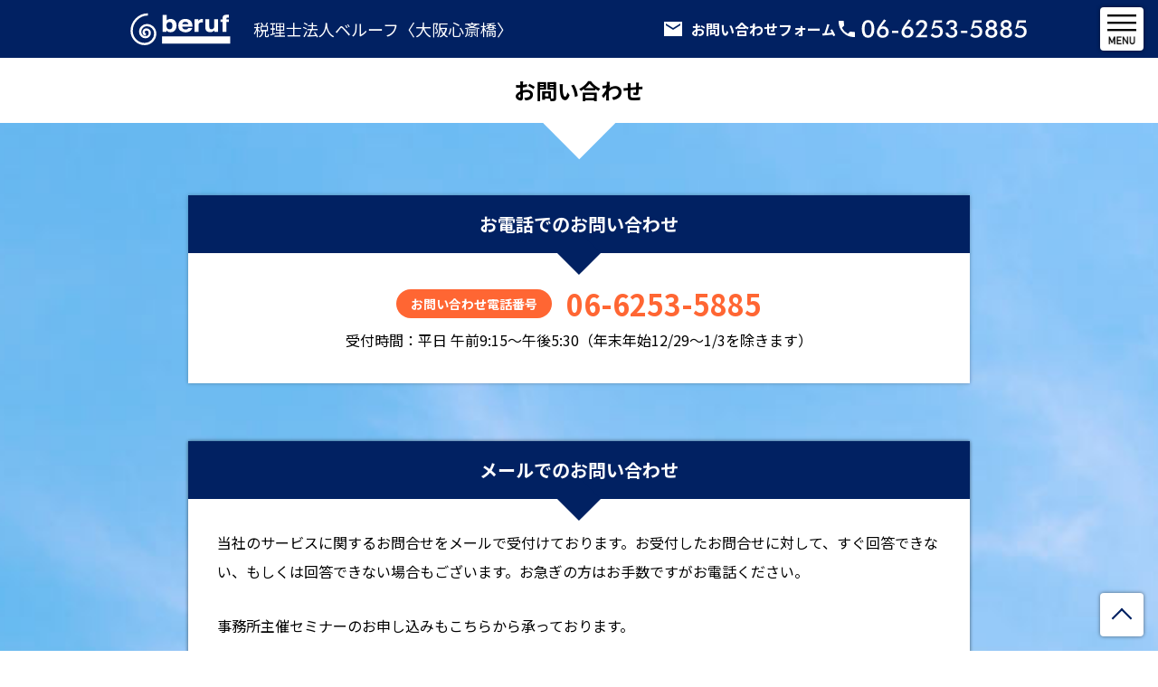

--- FILE ---
content_type: text/html; charset=UTF-8
request_url: https://www.zh-beruf.com/contact/
body_size: 16672
content:
<!DOCTYPE html>
<html lang="ja">
<head prefix="og: http://ogp.me/ns# fb: http://ogp.me/ns/fb# article: http://ogp.me/ns/article#">
  <meta charset="UTF-8">
  <meta http-equiv="content-language" content="ja">
  <title>お問い合わせ | 税理士法人ベルーフ〈大阪心斎橋〉</title>
  <meta name="description" content="税理士法人ベルーフへのお問い合わせ方法をご説明します。お電話か、お問い合わせフォームからお問い合わせいただけます。">
  <meta name="viewport" content="width=device-width, initial-scale=1.0">
  <meta property="og:type" content="article">
  <meta property="og:url" content="https://www.zh-beruf.com/contact/">
  <meta property="og:image" content="https://www.zh-beruf.com/ogp.jpg">
  <meta property="og:title" content="お問い合わせ">
  <meta property="og:description" content="税理士法人ベルーフへのお問い合わせ方法をご説明します。お電話か、お問い合わせフォームからお問い合わせいただけます。">
  <meta property="og:site_name" content="税理士法人ベルーフ">
  <!-- <meta name="twitter:card" content="summary_large_image">
       <meta name="twitter:site" content="@"> -->
  <link rel="stylesheet" href="/css/common.css">
  <link rel="stylesheet" href="/css/page.css">
  <link rel="preconnect" href="https://fonts.googleapis.com">
  <link rel="preconnect" href="https://fonts.gstatic.com" crossorigin>
  <link rel="stylesheet" href="https://fonts.googleapis.com/css2?family=Noto+Sans+JP:wght@400;700&display=swap">
  <!-- Global site tag (gtag.js) - Google Analytics -->
  <script async src="https://www.googletagmanager.com/gtag/js?id=UA-143526100-1"></script>
  <script>
    window.dataLayer = window.dataLayer || [];
    function gtag(){dataLayer.push(arguments);}
    gtag('js', new Date());

    gtag('config', 'UA-143526100-1');
  </script>
</head>
<body class="page page-about page-contact">
  <header class="sticky sticky-header">
    <div class="inner">
      <div class="sticky-header-layout">
        <div class="sticky-header-layout-item sticky-header-layout-item--id sticky-header-layout" href="/">
          <a href="/" class="sticky-header-layout">
            <p class="sticky-header-item logo-mark image"><img src="/images/logo_mark_mini.svg#white" alt="" width="158" height="51"></p>
            <p class="sticky-header-item tagline">
              <span class="nowrap">税理士法人ベルーフ</span>
              <span class="nowrap">〈大阪心斎橋〉</span>
            </p>
          </a>
        </div>
        <div class="sticky-header-layout-item sticky-header-layout-item--contact sticky-header-layout">
          <div class="contact-form sticky-header-item">
            <a href="/contact" class="icon">
              <img src="/images/assets/icon_contact.svg" alt="" class="icon-image">
              <span class="text">お問い合わせフォーム</span>
            </a>
          </div>
          <dl class="contact-tel sticky-header-item">
            <dt>お問い合わせ電話番号</dt>
            <dd>
              <a href="tel:0662535885" class="icon">
                <img src="/images/assets/icon_tel.svg" alt="" class="icon-image">
                <img src="/images/tel.svg" alt="06-6253-5885" class="text">
              </a>
            </dd>
          </dl>
        </div>
      </div>
    </div>
  </header>
  <nav class="nav" id="nav">
    <h2 class="nav-heading"><button class="nav-btn js-nav-button">Menu</button></h2>
    <div class="nav-body js-nav-body">
      <ul class="nav-list">
        <li><a href="/">ホーム</a></li>
        <li><a href="/services.html">サービス内容</a></li>
        <li><a href="/about.html">会社案内</a></li>
        <li><a href="/staff.html">スタッフ紹介</a></li>
        <li><a href="/faq.html">よくある質問</a></li>
        <li><a href="/accounting-qa/">経理のQ&amp;A</a></li>
        <li><a href="/contact/">お問い合わせ</a></li>
      </ul>
    </div>
  </nav>
  <main id="content">
    <h1 class="section-heading">お問い合わせ</h1>
    <div class="inner">
      <section class="page-section">
        <h2 class="section-heading">お電話でのお問い合わせ</h2>
        <div class="section-content">
          <dl class="contact-tel">
            <dt>お問い合わせ電話番号</dt>
            <dd class="ie-font-fallback-arial"><a href="tel:0662535885">06-6253-5885</a></dd>
          </dl>
          <div class="body-text">
            <dl class="contact-hours">
              <dt>受付時間：</dt>
              <dd>平日 午前9:15〜午後5:30（年末年始12/29〜1/3を除きます）</dd>
            </dl>
          </div>
        </div>
      </section>
      <div class="page-section-group">
        <form method="post" enctype="multipart/form-data" class="contact-form">
          <input type="hidden" name="csrf_token" value="a2892dd17b2fc4e40c355682c5cfbc72">
          <section class="page-section">
            <h2 class="section-heading">メールでのお問い合わせ</h2>
            <div class="section-content">
              <div class="body-text">
                <p>当社のサービスに関するお問合せをメールで受付けております。お受付したお問合せに対して、すぐ回答できない、もしくは回答できない場合もございます。お急ぎの方はお手数ですがお電話ください。</p>
                <p>事務所主催セミナーのお申し込みもこちらから承っております。</p>
                <p><strong>※の必須項目は必ずご入力ください。</strong></p>
              </div>
              <table class="contact-table">
                <tr class="company-name required">
                  <th><label for="contact-input-company-name">社名・屋号</label></th>
                  <td>
                    <input type="text" value="" required name="社名・屋号" id="contact-input-company-name">
                    <input type="hidden" name="required[]" value="社名・屋号">
                    
                  </td>
                </tr>
                <tr class="company-name-yomi">
                  <th><label for="contact-input-company-name-yomi">社名・屋号フリガナ</label></th>
                  <td>
                    <input type="text" value="" name="社名・屋号フリガナ" id="contact-input-company-name-yomi">
                    <input type="hidden" name="zenkaku_katakana[]" value="社名・屋号フリガナ">
                    
                  </td>
                </tr>
                <tr class="postal-code required">
                  <th><label for="contact-input-postal-code">郵便番号</label></th>
                  <td>
                    <input type="text" value="" inputmode="tel" required name="郵便番号" id="contact-input-postal-code">
                    <input type="hidden" name="required[]" value="郵便番号">
                    <input type="hidden" name="num_hyphen[]" value="郵便番号">
                    <input type="hidden" name="len[]" value="郵便番号 -8">
                    
                    
                    
                  </td>
                </tr>
                <tr class="address required">
                  <th><label for="contact-input-address">住所</label></th>
                  <td>
                    <input type="text" value="" required name="住所" id="contact-input-address">
                    <input type="hidden" name="required[]" value="住所">
                    
                  </td>
                </tr>
                <tr class="tel required">
                  <th><label for="contact-input-tel">電話番号</label></th>
                  <td>
                    <input type="tel" value="" required name="電話番号" id="contact-input-tel">
                    <input type="hidden" name="required[]" value="電話番号">
                    <input type="hidden" name="num_hyphen[]" value="電話番号">
                    
                    
                  </td>
                </tr>
                <tr class="fax">
                  <th><label for="contact-input-fax">FAX番号</label></th>
                  <td>
                    <input type="tel" value="" name="FAX番号" id="contact-input-fax">
                    <input type="hidden" name="num_hyphen[]" value="FAX番号">
                    
                  </td>
                </tr>
                <tr class="name required">
                  <th><label for="contact-input-name">お名前</label></th>
                  <td>
                    <input type="text" value="" required name="お名前" id="contact-input-name">
                    <input type="hidden" name="required[]" value="お名前">
                    
                  </td>
                </tr>
                <tr class="name-yomi">
                  <th><label for="contact-input-name-yomi">フリガナ</label></th>
                  <td>
                    <input type="text" value="" name="フリガナ" id="contact-input-name-yomi">
                    <input type="hidden" name="zenkaku_katakana[]" value="フリガナ">
                    
                  </td>
                </tr>
                <tr class="division">
                  <th><label for="contact-input-division">所属部署</label></th>
                  <td><input type="text" value="" name="所属部署" id="contact-input-division"></td>
                </tr>
                <tr class="type">
                  <th><label for="contact-input-type">業種</label></th>
                  <td><input type="text" value="" name="業種" id="contact-input-type"></td>
                </tr>
                <tr class="email required">
                  <th><label for="contact-input-email">メールアドレス</label></th>
                  <td>
                    <input type="email" value="" required name="メールアドレス" id="contact-input-email">
                    <input type="hidden" name="email[]" value="メールアドレス">
                    
                  </td>
                </tr>
                <tr class="inquiry-type required">
                  <th>お問合せ内容</th>
                  <td>
                    <div class="input-group">
                      <label>
                        <input type="checkbox" value="創業・会社設立"  name="お問合わせ種別[]">
                        <span class="text">創業・会社設立</span>
                      </label>
                      <label>
                        <input type="checkbox" value="経営計画の策定・運用"  name="お問合わせ種別[]">
                        <span>経営計画の策定・運用</span>
                      </label>
                      <label>
                        <input type="checkbox" value="税務相談・決算対策"  name="お問合わせ種別[]">
                        <span>税務相談・決算対策</span>
                      </label>
                      <label>
                        <input type="checkbox" value="事業承継対策"  name="お問合わせ種別[]">
                        <span>事業承継対策</span>
                      </label>
                      <label>
                        <input type="checkbox" value="贈与・相続税申告・相続対策"  name="お問合わせ種別[]">
                        <span>贈与・相続税申告・相続対策</span>
                      </label>
                      <label>
                        <input type="checkbox" value="セミナーのお申込み"  name="お問合わせ種別[]">
                        <span>セミナーのお申込み<small>（以下の詳細欄にセミナー名、開催日をご記入ください）</small></span>
                      </label>
                      <label>
                        <input type="checkbox" value="その他"  name="お問合わせ種別[]">
                        <span>その他<small>（以下の詳細欄に内容をご記入ください）</small></span>
                      </label>
                    </div>
                    <input type="hidden" name="required[]" value="お問合わせ種別">
                    
                  </td>
                </tr>
                <tr class="inquiry required">
                  <th><label for="contact-input-inquiry">お問合せ内容の詳細</label></th>
                  <td>
                    <textarea required name="お問合せ内容の詳細" id="contact-input-inquiry"></textarea>
                    <input type="hidden" name="required[]" value="お問合せ内容の詳細">
                    
                  </td>
                </tr>
              </table>
            </div>
          </section>
          <section class="page-section" id="privacy-agreement">
            <h2 class="section-heading">個人情報の利用目的および取扱いについて</h2>
            <div class="section-content">
              <div class="body-text statement">
                <h3>1. 個人情報の定義</h3>
                <p>個人情報とは、個人に関する情報であり、氏名・生年月日・住所 をはじめ電話番号・メールアドレスなど、個人が識別できるものをいいます。また、組み合わせることによって個人が識別できる情報も個人情報として取り扱います。</p>
                <h3>2. 個人情報の利用目的</h3>
                <p>個人情報をご提供いただく場合は、以下の目的に限定して利用させていだきます。</p>
                <ul>
                  <li>お客様からのお問合せ・ご質問への回答</li>
                  <li>サービスに関する連絡および通知</li>
                  <li>当社からの情報提供（広告を含む）</li>
                  <li>お客様のご意見やご感想の回答のお願い</li>
                </ul>
                <h3>3. 個人情報の管理について</h3>
                <p>当社は、個人情報の紛失、破壊、改ざん、不正アクセス及び漏洩等を防止するため、当事務所の責任において必要なセキュリティ対策を実施いたします。また、ご提供いただいた個人情報は、お客様の事前のご承諾がない限り、利用目的の範囲を超えての使用はいたしません。</p>
              </div>
              <div class="agreement required">
                <div class="input-group">
                  <label>
                    <input type="checkbox" value="同意する" required name="利用目的および取扱いへの同意[]">
                    <span class="text">同意する</span>
                  </label>
                  <input type="hidden" name="required[]" value="利用目的および取扱いへの同意">
                  
                </div>
              </div>
              <div class="submit">
                <ul class="btns">
                  <li><button type="submit" class="btn">入力内容を確認する</button></li>
                </ul>
              </div>
            </div>
          </section>
        </form>
      </div>
    </div>
  </main>
  <footer id="footer">
    <div class="inner">
      <div class="layout-column">
        <div class="layout-column-item">
          <p class="image logo">
            <span class="logo-mark"><img src="/images/logo_mark.svg#white" alt="" width="161" height="157"></span>
            <span class="logo-type"><img src="/images/logo_type.svg#white" alt="税理士法人ベルーフ" width="379" height="84"></span>
          </p>
          <dl class="contact-tel">
            <dt>お問い合わせ電話番号</dt>
            <dd><img src="/images/tel.svg" alt="06-6253-5885"></dd>
          </dl>
        </div>
        <div class="layout-column-item">
          <ul class="footer-nav links">
            <li><a href="/">ホーム</a></li>
            <li><a href="/services.html">サービス内容</a></li>
            <li><a href="/about.html">会社案内</a></li>
            <li><a href="/staff.html">スタッフ紹介</a></li>
            <li><a href="/faq.html">よくある質問</a></li>
            <li><a href="/accounting-qa/">経理のQ&amp;A</a></li>
            <li><a href="/contact/">お問い合わせ</a></li>
          </ul>
        </div>
      </div>
    </div>
    <p id="copyright">© 2023 税理士法人ベルーフ</p>
  </footer>
  <script src="/js/jquery-3.3.1.min.js"></script>
  <script src="/js/common.js"></script>
</body>
</html>


--- FILE ---
content_type: text/css
request_url: https://www.zh-beruf.com/css/common.css
body_size: 25410
content:
@charset "UTF-8";

@font-face {
  font-family: '_YuGo';
  src: local('Yu Gothic Medium');
}

@font-face {
  font-family: '_YuGo';
  font-weight: 100;
  src: local('Yu Gothic Light');
}

@font-face {
  font-family: '_YuGo';
  font-weight: 200;
  src: local('Yu Gothic Regular'),
       local('YuGothic-Regular');
}

@font-face {
  font-family: '_YuGo';
  font-weight: 700;
  src: local('Yu Gothic Bold');
}

@font-face {
  font-family: 'HiraMin';
  src: local('HiraMinProN-W3'),
       local('HiraMinPro-W3');
}

@font-face {
  font-family: 'HiraMin';
  src: local('HiraMinProN-W6'),
       local('HiraMinPro-W6');
  font-weight: bold;
}

@font-face {
  font-family: 'HiraKaku';
  src: local('HiraKakuProN-W3'),
       local('HiraKakuPro-W3');
}

@font-face {
  font-family: 'HiraKaku';
  src: local('HiraKakuProN-W6'),
       local('HiraKakuPro-W6');
  font-weight: bold;
}

html, body,
h1, h2, h3, h4, h5, h6,
p, ul, ol, li, dl, dt, dd, blockquote,
form, fieldset, legend, input, button, select, textarea {
  margin: 0;
  padding: 0;
}

header, footer, main,
article, section, nav, aside {
  display: block;
}

html {
  font-size: 100%;
}

ul, ol {
  list-style: none;
}

hr {
  color: inherit;
  height: auto;
}

pre {
  font-family: monospace, sans-serif;
}

h1, h2, h3, h4, h5, h6,
strong, b {
  font-weight: bold;
}

em, i {
  font-style: italic;
}

img {
  border: 0;
  vertical-align: bottom;
  -ms-interpolation-mode: bicubic;
}

input, button, select, option, optgroup, textarea {
  font-family: inherit;
  font-size: inherit;
}

/* @@@@@@@@@@@@@@@@@@@@@@@@@@@@@@@@@@@@@@@@@@@@@@@@@@@@@@@@@@@@@@@@ */

html {
  height: 100%;
  background-color: transparent;
  background-image: none;
}

body {
  position: relative;
  margin: 0 auto;
  color: #000;
  background: #fff;
  font: 100%/1.5rem 'Noto Sans JP', '_YuGo', 'YuGothic', 'Yu Gothic', '_HiraKaku', 'Hiragino Kaku Gothic ProN', 'ヒラギノ角ゴ ProN W3', 'Hiragino Kaku Gothic ProN W3', 'Hiragino Kaku Gothic Pro', 'ヒラギノ角ゴ Pro W3', 'Hiragino Kaku Gothic Pro W3', 'Meiryo', 'メイリオ', 'Arial', 'ＭＳ ゴシック', 'MS Gothic', sans-serif;
  -webkit-text-size-adjust: 100%;
}

_:-ms-input-placeholder, :root .ie-font-fallback {
  font-family: 'Meiryo', 'メイリオ', 'Arial', 'ＭＳ ゴシック', 'MS Gothic', sans-serif;
}

_:-ms-input-placeholder, :root .ie-font-fallback-arial {
  font-family: 'Arial', 'ＭＳ ゴシック', 'MS Gothic', sans-serif;
}

a {
  color: #012162;
  text-decoration: underline;
  text-decoration-thickness: 1px;
  text-underline-offset: 4px;
  transition: 0.3s;
}

a:hover {
  text-decoration-thickness: 2px;
  text-decoration-color: #f63;
}

a:hover,
a:active,
a:focus {
  color: #020e47;
}

hr {
  display: none;
}

em {
  font-style: normal;
  font-weight: bold;
}

.offscreen {
  position: absolute;
  top: 0;
  left: 0;
  width: 1px;
  height: 1px;
  margin: -1px;
  overflow: hidden;
  clip: rect(0, 0, 0, 0);
  clip-path: inset(50%);
}

.nowrap {
  display: inline-block;
  white-space: nowrap;
}

.image img {
  width: 100%;
  height: auto;
}

.image.float {
  width: auto;
  max-width: 240px;
  text-align: center;
}

.image.float img {
  width: auto;
  max-width: 100%;
}

/* @@@@@@@@@@@@@@@@@@@@@@@@@@@@@@@@@@@@@@@@@@@@@@@@@@@@@@@@@@@@@@@@ */

.inner {
  max-width: 1024px;
  margin: 0 auto;
  padding: 3rem 16px;
  box-sizing: border-box;
}

.notes {
  font-size: .75rem;
}

.notes li {
  position: relative;
  margin: .5em 0 .5em 1em;
}

.notes li::before {
  content: '※';
  position: absolute;
  right: 100%;
}

.links {
  line-height: 1.5rem;
}

.links>li {
  position: relative;
  margin-top: .5rem;
  padding-left: 2rem;
}

.links a::before {
  content: '';
  display: block;
  position: absolute;
  top: 0;
  left: 0;
  flex: 0 0 auto;
  width: 1.5rem;
  height: 1.5rem;
  margin-right: .5rem;
  border-radius: 50%;
  background: currentColor url(../images/assets/icon_arrow.svg#white) center / contain no-repeat;
}

.links .up::before {
  transform: rotate(-90deg);
}

.links .down::before {
  transform: rotate(90deg);
}

.links .back::before {
  transform: rotate(180deg);
}

.text-decoration-bracket::before,
.text-decoration-bracket::after {
  font-feature-settings: 'halt';
}

.text-decoration-bracket::before {
  content: '〈';
  margin-right: .25em;
}

.text-decoration-bracket::after  {
  content: '〉';
  margin-left: .25rem;
}

.body-text {
  font-size: .875rem;
}

.body-text h3,
.body-text h4,
.body-text p,
.body-text ol,
.body-text ul,
.body-text dl,
.body-text blockquote,
.body-text table,
.body-text .block {
  margin-top: 1.5rem;
}

.body-text>:first-child {
  margin-top: 0;
}

.body-text>.image:first-child {
  margin-top: 1rem;
}

.body-text h3,
.body-text h4 {
  color: #012162;
  font-size: 1rem;
}

.body-text h4 {
  margin-bottom: -1rem;
  position: relative;
  padding-left: 1em;
}

.body-text h4::before {
  content: '◎';
  position: absolute;
  left: 0;
}

.body-text ol,
.body-text ul {
  margin-left: 2em;
}

.body-text ol {
  list-style: decimal;
}

.body-text .list-type-none {
  list-style: none;
  margin-left: 0;
}

.body-text .list-type-katakana {
  list-style: katakana;
}

.body-text .list-type-iroha {
  list-style: katakana-iroha;
}

.body-text ul {
  list-style: disc;
}

.body-text ul.notes {
  list-style: none;
  margin: 1rem 0 0 0;
}

.body-text dl.dl-type-dotted dd::before {
  content: '………';
}

.body-text dl.compact dt {
  font-weight: bold;
}

.body-text .links {
  list-style: none;
  margin-left: 0;
}

.body-text .block {
  padding: calc(.75rem - 1px) 15px;
  border: 1px solid #ccc;
}

.body-text .block>:first-child {
  margin-top: 0;
}

.body-text li>ul,
.body-text li>ol,
.body-text dd>ul,
.body-text dd>ol,
.body-text .block li dl {
  margin-top: 0;
}

.body-text table,
.body-text th,
.body-text td {
  border: 1px solid #ccc;
}

.body-text table {
  width: 100%;
  margin-bottom: -1px;
  border-collapse: collapse;
  table-layout: fixed;
}

.body-text th,
.body-text td {
  padding: .25rem 8px calc(.25rem - 1px);
  line-height: 1.5rem;
  vertical-align: baseline;
}

.body-text th {
  background: #f9f9f9;
}

.body-text td.number {
  text-align: right;
}

.body-text th[rowspan],
.body-text td[rowspan] {
  vertical-align: middle;
}

.body-text thead th {
  text-align: center;
}

.body-text em,
.body-text strong {
  color: #f63;
}

.btns {
  margin-top: 1rem;
}

.btn {
  display: inline-block;
  position: relative;
  z-index: 1;
  padding: .75rem 40px .75rem 1rem;
  border: 0;
  border-radius: .5rem;
  color: #fff;
  background: #012162;
  font-size: 1rem;
  line-height: 1.5rem;
  text-decoration: none;
  text-shadow: none;
  -webkit-transition: background-color .3s;
  transition: background-color .3s;
}

.btn:hover,
.btn:active,
.btn:focus {
  color: #fff;
  background: #020e47;
}

.btn::before {
  content: '';
  position: absolute;
  top: 0;
  right: 0;
  bottom: 0;
  left: 0;
  z-index: -1;
  margin: auto;
  border-radius: inherit;
  background: inherit;
  -webkit-transition: -webkit-filter .3s;
  transition: .3s;
}

.btn:hover::before,
.btn:active::before,
.btn:focus::before {
  -webkit-filter: blur(2px);
  filter: blur(2px);
}

.btn::after {
  content: '';
  position: absolute;
  top: 0;
  right: 20px;
  bottom: 0;
  width: .875rem;
  height: .875rem;
  margin: auto 0;
  border: solid;
  border-width: 2px 2px 0 0;
  transform: rotate(45deg);
  -webkit-transition: -webkit-transform .3s;
  transition: transform .3s;
}

.btn:hover::after,
.btn:active::after,
.btn:focus::after {
  -webkit-transform: translate(4px, 0) rotate(45deg);
  transform: translate(4px, 0) rotate(45deg);
}

.btn.contact {
  background: #f39700;
}

.btn.contact:hover,
.btn.contact:active,
.btn.contact:focus {
  background: #e85b00;
}

.btn.btn-back {
  padding: .75rem 1rem .75rem 40px;
}

.btn.btn-back::after {
  right: auto;
  left: 20px;
  transform: rotate(-135deg);
}

.btn.btn-back:hover::after,
.btn.btn-back:active::after,
.btn.btn-back:focus::after {
  -webkit-transform: translate(-4px, 0) rotate(-135deg);
  transform: translate(-4px, 0) rotate(-135deg);
}

.backtotop {
  display: block;
  position: fixed;
  right: 16px;
  bottom: 16px;
  z-index: 11;
  width: 48px;
  height: 48px;
  padding-top: 24px;
  border-radius: 4px;
  box-sizing: border-box;
  box-shadow: 0 0 4px rgba(0, 0, 0, .5);
  overflow: hidden;
  background: #fff;
  font-size: 9px;
  line-height: 12px;
  text-decoration: none;
  text-align: center;
  text-indent: 100%;
  white-space: nowrap;
  transition: box-shadow .2s;
}

.backtotop:hover,
.backtotop:active,
.backtotop:focus {
  box-shadow: 0 0 4px 4px #f63;
}

.backtotop::before {
  content: '';
  display: block;
  position: absolute;
  top: 20px;
  right: 0;
  left: 0;
  margin: auto;
  border: solid;
  border-width: 2px 2px 0 0;
  width: 14px;
  height: 14px;
  transform: rotate(-45deg);
}

.logo {
  display: grid;
  grid-template: auto auto / 1fr;
  justify-items: center;
  margin: 0 auto;
}

.logo-anchor {
  transition: .2s;
}

.logo-anchor:hover,
.logo-anchor:active,
.logo-anchor:focus {
  filter: drop-shadow(0 0 8px rgba(255, 255, 255, .7));
}

.logo-mark,
.logo-type {
  display: block;
  width: 100%;
}

.logo-type>svg {
  width: 100%;
}

.contact-tel {
  display: flex;
  flex-flow: wrap;
  align-items: center;
}

.contact-tel dt {
  margin-right: 8px;
  padding: 0 8px;
  border-radius: .75rem;
  color: #012162;
  background: #fff;
  font-weight: bold;
  font-size: .75rem;
  white-space: nowrap;
}

.contact-tel dd {
  width: 224px;
}

.contact-tel img {
  width: 100%;
  max-width: 100%;
  height: 100%;
  max-height: 2rem;
}

.sticky-header {
  position: relative;
  z-index: 2;
  color: #fff;
  background: #012162;
}

.sticky-header>.inner {
  padding-top: .25rem;
  padding-right: 72px;
  padding-bottom: .5rem;
}

.sticky-header a {
  position: relative;
  z-index: 1;
  color: inherit;
  text-decoration: none;
}

.sticky-header a::before {
  content: '';
  position: absolute;
  inset: auto 0 -0.25rem;
  z-index: -1;
  margin: auto;
  border-bottom: 0.125rem solid #f630;
  transition: 0.2s;
}

.sticky-header a:hover::before {
  border-bottom-color: #f63;
}

.sticky-header-layout {
  display: flex;
  flex-flow: wrap;
  align-items: center;
}

.sticky-header-layout-item {
  flex: 0 1 auto;
  margin: 0;
}

.sticky-header-layout-item--id {
  flex-wrap: nowrap;
  gap: 0 8px;
}

.sticky-header-layout-item--contact {
  gap: 0 16px;
}

.sticky-header-layout-item--contact .sticky-header-item {
/*   margin-left: 16px; */
}

.sticky-header .layout-left {
  display: flex;
  align-items: center;
}

.sticky-header-item {
  margin-top: .25rem;
}

.sticky-header .logo-mark {
  display: flex;
  align-items: center;
  flex: 0 0 auto;
  width: fit-content;
  height: 1rem;
}

.sticky-header .logo-mark img {
  width: auto;
  height: 100%;
}

.sticky-header .tagline {
  display: flex;
  flex-flow: wrap;
  gap: 0;
  margin-left: .5rem;
  font-size: .75rem;
}

.sticky-header .icon {
  display: flex;
  align-items: center;
}

.sticky-header .icon-image {
  flex: 0 0 auto;
  width: 1.5rem;
  height: 1.5rem;
}

.sticky-header .icon-image+.text {
  margin-left: 8px;
}

.sticky-header .contact-form a {
  display: flex;
  align-items: center;
  font-weight: bold;
}

.sticky-header .contact-form .text {
  position: absolute;
  top: 0;
  left: 0;
  width: 1px;
  height: 1px;
  margin: -1px;
  overflow: hidden;
  clip: rect(0, 0, 0, 0);
  clip-path: inset(50%);
}

.sticky-header .contact-tel {
  display: flex;
  align-items: center;
  flex: 0 0 auto;
  height: 2rem;
}

.sticky-header .contact-tel dt {
  position: absolute;
  top: 0;
  left: 0;
  width: 1px;
  height: 1px;
  margin: -1px;
  padding: 0;
  background: none;
  overflow: hidden;
  clip: rect(0, 0, 0, 0);
  clip-path: inset(50%);
}

.sticky-header .contact-tel dd {
  width: auto;
}

.sticky-header .contact-tel .icon-image+.text {
  width: 184px;
  margin-left: 4px;
}

/* ================================================================
   header
   ================================================================ */

#header {
  position: relative;
  color: #fff;
  background: #012162;
}

#header .inner {
  padding: 1rem 80px;
}

/* --------------------------------
   nav
   -------------------------------- */

.nav {
  position: fixed;
  top: 16px;
  right: 16px;
  left: 16px;
  z-index: 1001;
  margin: 0 auto;
  color: #000;
}

.nav-btn {
  display: block;
  position: absolute;
  right: 0;
  width: 48px;
  height: 48px;
  margin: 0;
  padding: 0;
  border: 0;
  border-radius: 4px;
  box-shadow: 0 0 4px rgba(0, 0, 0, .5);
  overflow: hidden;
  background: #fff url(../images/assets/menu.png) no-repeat;
  background-size: auto 100%;
  text-indent: 110%;
  white-space: nowrap;
  -webkit-transition: background-color .3s, box-shadow .3s;
  transition: background-color .3s, box-shadow .3s;
  cursor: pointer;
  -webkit-appearance: none;
  -moz-appearance: none;
  appearance: none;
}

.nav-btn:hover,
.nav-btn:active,
.nav-btn:focus {
  box-shadow: 0 0 4px 4px #f63;
}

.nav.js-nav-is-open .nav-btn {
  background-color: #333;
  background-position: right 0;
}

.nav-body {
  position: absolute;
  top: 68px;
  right: 0;
  right: -100vw;
/*   visibility: hidden; */
  opacity: 0;
  -webkit-transition: opacity .3s, -webkit-transform .3s;
  transition: opacity .3s, transform .3s;
}

.nav-body.js-nav-is-open,
.nav-body.js-nav-is-closing {
  right: 0;
/*   visibility: visible; */
}

.nav-body.js-nav-is-open {
  /*   visibility: visible; */
  opacity: 1;
  -webkit-transform: translate(0, 8px);
  transform: translate(0, 8px);
/*   animation: .3s nav-body-open forwards; */
}

.nav-body.js-nav-is-closing {
/*   animation: .3s nav-body-close forwards; */
}

.nav-list {
  position: relative;
  border-radius: 4px;
  box-shadow: 0 0 4px rgba(0, 0, 0, .5);
  overflow: hidden;
  text-align: center;
}

.nav-body::before,
.nav-body::after {
  content: '';
  position: absolute;
  top: -8px;
  right: 22px;
  z-index: 1;
  width: 0;
  height: 0;
  border: solid;
  border-width: 0 8px 8px;
  border-color: #fff transparent;
}

.nav-body::after {
  z-index: -1;
  -webkit-filter: drop-shadow(0 0 4px rgba(0, 0, 0, .5));
  filter: drop-shadow(0 0 4px rgba(0, 0, 0, .5));
}

.nav-list li:not(:first-child) {
  border-top: 1px solid #ccc;
}

.nav-list a {
  display: block;
  padding: 12px 16px;
  box-sizing: border-box;
  color: inherit;
  background: #fff;
  text-decoration: none;
  -webkit-transition: background-color .3s;
  transition: background-color .3s;
}

.nav-list a:hover,
.nav-list a:active,
:root:not(:hover) .nav-list a:focus {
  color: #fff;
  background: #333;
}

.js-nav-overlay {
  position: fixed;
  top: 0;
  right: 0;
  bottom: 0;
  left: 0;
  z-index: 1000;
  margin: auto;
  visibility: hidden;
  opacity: 0;
  background: rgba(0, 0, 0, .5);
  transition: .3s;
  cursor: pointer;
}

.js-nav-overlay.js-nav-is-open {
  visibility: visible;
  opacity: 1;
}

/* ================================================================
   content
   ================================================================ */

.section {
  background: center / cover no-repeat;
}

.section-heading {
  font-weight: bold;
}

.section-heading,
section>.section-header {
  position: relative;
  z-index: 2;
  padding: 20px 8px;
  box-shadow: 0 -2px 2px rgba(0, 0, 0, .1);
  color: #000;
  background: #fff;
  font-size: 1.25rem;
  line-height: 2rem;
  text-align: center;
}

.section-heading::after,
section>.section-header::after {
  content: '';
  position: absolute;
  right: 0;
  bottom: 0;
  left: 0;
  z-index: -1;
  width: 33.94px;
  height: 33.94px;
  margin: 0 auto;
  background: inherit;
  -webkit-transform: translate(0, 50%) rotate(45deg);
  transform: translate(0, 50%) rotate(45deg);
}

section>.section-header {
  padding: 0;
}

section>.section-header>.section-heading {
  position: static;
  box-shadow: none;
}

section>.section-header>.section-heading::after {
  content: none;
  display: none;
}

.section-header-body>p:not(:first-child),
.section-header-body>ol:not(:first-child),
.section-header-body>ul:not(:first-child) {
  margin-top: 1rem;
}

.section-header-body>ol,
.section-header-body>ul {
  margin-left: 2em;
}

.section-header-body>ol {
  list-style: decimal;
}

.section-header-body>ul {
  list-style: disc;
}

.section-content {
  text-shadow: -1px -1px 0 #fff,
                0   -1px 0 #fff,
                1px -1px 0 #fff,
                1px  0   0 #fff,
                1px  1px 0 #fff,
                0    1px 0 #fff,
               -1px  1px 0 #fff,
               -1px  0   0 #fff;
}

.section>section>header {
  padding: 16px;
  text-align: center;
  background: #999;
}

.section>section>header h2 {
  color: #fff;
  font-size: 24px;
}

.section>section>header .description {
  display: inline-block;
  margin-top: 16px;
  padding: 8px 16px;
  border-radius: 16px;
  color: #777;
  background: #fff;
  font-size: 14px;
  line-height: 1.4285714;
  text-align: left;
}

.layout h2 {
  margin: 19px auto 11px;
  font-size: 20px;
}

.photo {
  border-radius: 8px;
  box-shadow: 0 0 8px rgba(0, 0, 0, .3);
  overflow: hidden;
}

.photo:not(:first-child) {
  margin-top: 16px;
}

/* ================================================================
   footer
   ================================================================ */

#footer {
  padding: 2rem 0 1rem;
  color: #fff;
  background: #012162;
}

#footer .inner {
  padding-top: 0;
  padding-bottom: 0;
}

#footer .layout-column-item:not(:first-child) {
  margin-top: 1rem;
}

#footer .layout-column-item:fitst-child {
  text-align: center;
}

#footer .layout-column-item:last-child {
  display: flex;
  justify-content: center;
}

#footer .logo-mark {
  width: calc(25800% / 910);
  margin-bottom: calc(6400% / 910);
}

#footer .contact-tel {
  justify-content: center;
  margin: .5rem 0 0 -16px;
}

#footer .contact-tel dt,
#footer .contact-tel dd {
  margin: .5rem 0 0 16px;
}

#footer .links>li {
  margin-top: 1rem;
}

#footer .links a {
  color: #fff;
}

#footer .links a::before {
  background-image: url(../images/assets/icon_arrow.svg#navy);
}

#copyright {
  display: flex;
  justify-content: center;
  margin-top: 1.5rem;
  padding-top: calc(1rem - 1px);
  border-top: 1px solid;
  font-size: .875rem;
}

/* @@@@@@@@@@@@@@@@@@@@@@@@@@@@@@@@@@@@@@@@@@@@@@@@@@@@@@@@@@@@@@@@
   -359
   mobile (small)
   @@@@@@@@@@@@@@@@@@@@@@@@@@@@@@@@@@@@@@@@@@@@@@@@@@@@@@@@@@@@@@@@ */

@media screen and (max-width: 359px) {

  .body-text br {
    display: none;
  }

  section>section-header,
  .section-heading,
  .section-header-body {
    font-size: 1rem;
    line-height: 1.5rem;
  }

  .section-heading {
    padding: 17px 0;
  }

}

/* @@@@@@@@@@@@@@@@@@@@@@@@@@@@@@@@@@@@@@@@@@@@@@@@@@@@@@@@@@@@@@@@
   720+
   tablet/desktop
   @@@@@@@@@@@@@@@@@@@@@@@@@@@@@@@@@@@@@@@@@@@@@@@@@@@@@@@@@@@@@@@@ */

@media screen and (min-width: 720px) {

  .flex {
    display: -webkit-box;
    display: -ms-flexbox;
    display: -webkit-flex;
    display: flex;
  }

  .flex.wrap {
    -ms-flex-wrap: wrap;
    -webkit-flex-wrap: wrap;
    flex-wrap: wrap;
  }

  .flex.column {
    -webkit-box-orient: vertical;
    -ms-flex-direction: column;
    -webkit-flex-direction: column;
    flex-direction: column;
  }

  .flex.center {
    -webkit-box-pack: center;
    -ms-flex-pack: center;
    -webkit-justify-content: center;
    justify-content: center;
  }

  .flex.right {
    -webkit-box-pack: end;
    -ms-flex-pack: end;
    -webkit-justify-content: flex-end;
    justify-content: flex-end;
  }

  .flex.justify {
    -webkit-box-pack: justify;
    -ms-flex-pack: justify;
    -webkit-justify-content: space-between;
    justify-content: space-between;
  }

  .flex.top {
    -webkit-box-align: start;
    -ms-flex-align: start;
    -webkit-align-items: flex-start;
    align-items: flex-start;
  }

  .flex.middle {
    -webkit-box-align: center;
    -ms-flex-align: center;
    -webkit-align-items: center;
    align-items: center;
  }

  .flex.baseline {
    -webkit-box-align: baseline;
    -ms-flex-align: baseline;
    -webkit-align-items: baseline;
    align-items: baseline;
  }

  .flex>.noflex {
    -webkit-box-flex: 0;
    -ms-flex: 0 0 auto;
    -webkit-flex: 0 0 auto;
    flex: 0 0 auto;
  }

  .layout {
    display: flex;
  }

  .layout-float {
    display: block;
  }

  .layout-float::after {
    content: '';
    clear: both;
    display: block;
  }

  .layout-float>.layout-left {
    float: left;
  }

  .layout-float>.layout-right {
    float: right;
  }

  .image.float,
  .image.float.left {
    float: left;
    max-width: 320px;
    margin-right: 32px;
  }

  .image.float.right {
    float: right;
    margin-left: 32px;
  }

  .image.float.center {
    text-align: center;
  }

  .image.float img {
    width: auto;
    max-width: 100%;
  }

  .section>.inner,
  .section-heading+.inner {
    padding-top: 80px;
    padding-bottom: 80px;
  }

  .body-text {
    font-size: 1rem;
    line-height: 2rem;
  }

  .body-text::after {
    content: '';
    clear: both;
    display: block;
  }

  .body-text h3,
  .body-text h4,
  .body-text p,
  .body-text ol,
  .body-text ul,
  .body-text dl,
  .body-text blockquote,
  .body-text table,
  .body-text .block {
    margin-top: 1.75rem;
  }

  .body-text>:first-child,
  .body-text>.image:first-child,
  .body-text>.float:first-child+*,
  .body-text>.block:first-child {
    margin-top: 0;
  }

  .body-text h4 {
    margin-bottom: -1.25rem;
    font-size: 1.125rem;
  }

  .body-text dl.compact {
    display: table;
  }

  .body-text dl.compact>div {
    display: table-row;
  }

  .body-text dl.compact>div>dt,
  .body-text dl.compact>div>dd {
    display: table-cell;
  }

  .body-text dl.compact>div>dt {
    white-space: nowrap;
  }

  .body-text dl.compact>div>dt.right {
    text-align: right;
  }

  .body-text dl.compact>div>dd {
    padding-left: 32px;
  }

  .body-text .block {
    margin-right: 24px;
    margin-left: 24px;
    padding: calc(1.25rem - 1px) 23px;
  }

  .sticky-header>.inner {
    padding-right: 80px;
  }

  .sticky-header-layout {
    justify-content: space-between;
  }

  .sticky-header-layout-item--id {
    margin-right: 16px;
  }

  .sticky-header .logo-mark {
    height: 1.5rem;
  }

  .sticky-header .tagline {
    font-size: .875rem;
    flex-flow: nowrap;
  }

  /* ================================================================
     header
     ================================================================ */

  /* ================================================================
     content
     ================================================================ */

  .layout-left {
    flex: 0 0 auto;
  }

  .layout-right {
    padding-left: 32px;
  }

  .layout-image {
    width: 41.666667%;
    max-width: 400px;
  }

  .layout-float>.layout-body {
    width: calc(100% - 41.666667% - 32px);
  }

  .layout h2 {
    margin: 0 0 20px;
    font-size: 150%;
  }

  .section-heading {
    font-size: 1.5rem;
  }

  #content>.section-heading::after,
  #content>.section>.section-heading::after {
    width: 56.5685px;
    height: 56.5685px;
  }

  /* --------------------------------
     services
     -------------------------------- */

  .banner a {
    margin: 0;
  }

  /* ================================================================
     footer
     ================================================================ */

  #footer {
    padding-top: 3rem;
  }

  #footer .layout-column {
    display: flex;
  }

  #footer .layout-column-item {
    margin: 0 auto;
  }

  #footer .layout-column-item:not(:first-child) {
    align-self: center;
    margin-top: 0;
  }

  #footer .links {
    columns: 2;
    margin-top: -1rem;
  }

  #footer .links>li {
    margin-top: 0;
    padding-top: 1rem;
    page-break-inside: avoid;
    break-inside: avoid;
  }

  #footer .links a::before {
    top: 1rem;
  }

  #copyright {
    margin-top: 3rem;
  }

}

/* @@@@@@@@@@@@@@@@@@@@@@@@@@@@@@@@@@@@@@@@@@@@@@@@@@@@@@@@@@@@@@@@
   960+
   desktop
   @@@@@@@@@@@@@@@@@@@@@@@@@@@@@@@@@@@@@@@@@@@@@@@@@@@@@@@@@@@@@@@@ */

@media screen and (min-width: 960px) {

  .contact-tel>dt {
    margin: 0 16px 0 0;
    padding: 0 16px;
    border-radius: 1rem;
    font-size: .875rem;
    line-height: 2rem;
  }

  .sticky-header {
    display: flex;
    align-items: center;
    height: 4rem;
  }

  .sticky-header>.inner {
    flex: 1 1 auto;
  }

  .sticky-header .logo-mark {
    height: 2.25rem;
  }

  .sticky-header .tagline {
    margin-left: 24px;
    font-size: 1.125rem;
  }

  .sticky-header .contact-form .text {
    position: static;
    width: auto;
    height: auto;
    margin: 0 0 0 8px;
    overflow: visible;
    clip: auto;
    clip-path: none;
  }

  .sticky-header .contact-tel>dt {
    margin-top: .25rem;
  }

  .nav {
    top: 8px;
  }

  .layout-image {
    width: 400px;
  }

  .layout-float>.layout-body {
    width: calc(100% - 432px);
  }

  .badge-links .line {
    display: inline-block;
  }

}

/* @@@@@@@@@@@@@@@@@@@@@@@@@@@@@@@@@@@@@@@@@@@@@@@@@@@@@@@@@@@@@@@@
   1200+
   desktop
   @@@@@@@@@@@@@@@@@@@@@@@@@@@@@@@@@@@@@@@@@@@@@@@@@@@@@@@@@@@@@@@@ */

@media screen and (min-width: 1200px) {

  .sticky-header>.inner {
    padding-right: 16px;
  }

  #footer .logo {
    grid-template: auto / 112px 320px;
    align-items: center;
    gap: 20px;
  }

  #footer .logo-mark {
    width: 100%;
    margin: 0;
  }

  #footer .contact-tel {
    margin-top: 1.5rem;
  }

}


--- FILE ---
content_type: text/css
request_url: https://www.zh-beruf.com/css/page.css
body_size: 20104
content:
@charset "UTF-8";

.page .btn {
  background: #f63;
}

.page .btn:hover,
.page .btn:active,
.page .btn:focus {
  background: #ff290a;
}

.page #header {
  position: relative;
  z-index: 2;
}

.page #footer {
  position: relative;
  z-index: 1;
}

.page #content {
  position: relative;
  z-index: 1;
  background: #ccc center / cover no-repeat;
}

.page #content::before {
  content: '';
  position: fixed;
  top: 0;
  left: 0;
  z-index: -1;
  width: 100%;
  height: 100lvh;
  background: inherit;
}

.page-index {
  max-width: 864px;
  margin: 0 auto;
  padding: 1rem 16px;
  border-radius: 8px;
  box-sizing: border-box;
  background: rgba(255, 255, 255, .9);
}

.page-index-heading {
  padding-bottom: calc(.75rem - 1px);
  border-bottom: 1px solid;
  color: #012162;
  font-size: 1.25rem;
  text-align: center;
}

.page-index-heading:not(:first-child) {
  margin-top: 2rem;
}

.page-index-content {
  display: flex;
  justify-content: center;
}

.page-index-list {
  margin-top: .25rem;
}

.page-index-content:first-child>.page-index-list:first-child {
  margin-top: -.25rem;
}

.page-index-footer {
  margin-top: calc(.75rem - 1px);
  border-top: 1px solid #012162;
}

.page-index-footer .links {
  display: flex;
  justify-content: center;
}

.page-section-group,
:not(.page-section-group)>.page-section {
  margin: 0 auto;
  max-width: 864px;
  box-shadow: 0 0 4px rgba(0, 0, 0, .3);
  background: #fff;
}

.page-section-group:not(:first-child),
.page-section:not(:first-child) {
  margin-top: 2rem;
}

.page-section-group .page-section+.page-section {
  margin-top: 0;
}

.page-section>.section-header,
.page-section .section-heading {
  box-shadow: none;
  color: #fff;
  background: #012162;
  font-size: 1.25rem;
  line-height: 1.5rem;
}

.page-section>.section-header {
  position: relative;
}

.page-section .section-heading {
  padding: 1.25rem 16px;
}

.page-section>.section-header>.section-heading {
  position: static;
}

.page-section .section-header-body {
  padding: 0 16px 1.25rem;
  text-align: left;
}

.page-section .section-content {
  padding: 1.5rem 16px;
  text-shadow: none;
}

.page-section .section-heading+.section-content {
  padding-top: 2rem;
}

.page-section .image {
  margin-right: auto;
  margin-left: auto;
}

.page-section .figure-image {
  max-width: 100%;
}

.page-section .layout-image .image {
  max-width: 320px;
}

.page-section .layout-body+.layout-image {
  margin-top: 1rem;
}

.page-section .subsection:not(:first-child) {
  margin-top: 2rem;
}

.page-section .subsection-heading {
  margin: .5rem 0;
  padding: 0 0 calc(.5rem - 1px);
  border-bottom: 1px solid;
  font-size: 1.25rem;
}

.page-section .subsection-heading>.number {
  display: block;
  padding-right: .5rem;
  color: #f00;
}

.page-section .subsection-heading small {
  display: inline-block;
  font-size: .875rem;
}

.page-section .subsection .body-text {
  margin-top: .5rem;
}

.page-section .subsection h4+.figure {
  margin-top: 2rem;
}

/* ################################################################
   ABOUT
   ################################################################ */

.page-about #content {
  background-image: url(../images/about_bg.jpg);
}

.page-about #message .body-text {
  padding: 2rem 32px;
  border-radius: 8px;
  box-shadow: 0 0 8px rgba(255, 255, 255, .8);
  background: rgba(255, 255, 255, .8);
}

.page-about #company {
  background: #fff;
}

.page-about #company::before {
  content: none;
  display: none;
}

/* ################################################################
   CONTACT
   ################################################################ */

.page-contact .page-section .contact-tel {
  justify-content: center;
}

.page-contact .page-section .contact-tel>dt {
  color: #fff;
  background: #f63;
}

.page-contact .page-section .contact-tel>dd {
  width: auto;
  color: #f63;
  font-weight: bold;
  font-size: 2rem;
  line-height: 3rem;
}

.page-contact .page-section .contact-tel>dd a {
  color: inherit;
  text-decoration-color: #f630;
}

.page-contact .page-section .contact-tel>dd a:hover {
  text-decoration-color: #f63;
}

.page-contact .contact-hours {
  display: flex;
  justify-content: center;
}

.page-contact .contact-hours>dt {
  white-space: nowrap;
}

.contact-form input[type='text'],
.contact-form input[type='email'],
.contact-form input[type='tel'] {
  width: 100%;
}

.contact-form input[type='tel'] {
  max-width: 12em;
}

.contact-form input[type='radio'],
.contact-form input[type='checkbox'] {
  margin-right: .5em;
}

.contact-form .postal-code input[type='text'] {
  max-width: 8em;
}

.contact-form .input-group label {
  display: flex;
  align-items: baseline;
  width: -webkit-fit-content;
  width: -moz-fit-content;
  width: fit-content;
}

.contact-form .input-group label+label {
  margin-top: .5rem;
}

.contact-form .input-group input {
  display: block;
  flex: 0 0 auto;
}

.contact-form .agreement {
  margin: 2rem auto;
}

.contact-form .agreement .input-group label {
  justify-content: center;
  margin: 0 auto;
}

.contact-form .submit {
  margin-top: 1rem;
  text-align: center;
}

.contact-form .btns {
  display: flex;
  flex-flow: wrap;
  justify-content: center;
  margin: -1rem 0 0 -16px;
}

.contact-form .btns>li {
  margin: 1rem 0 0 16px;
}

.contact-form .btn-back {
  padding: calc(.75rem - 2px) 14px calc(.75rem - 2px) 38px;
  border: 2px solid;
  color: #f63;
  background: #fff;
  -webkit-transition-property: color, background-color;
  transition-property: color, background-color;
}

.contact-form .btn-back:hover {
  padding: .75rem 16px .75rem 40px;
  color: #fff;
  border: 0;
}

.contact-form textarea {
  width: 100%;
  height: 8em;
  box-sizing: border-box;
}

.contact-form small {
  display: inline-block;
  font-size: .75rem;
}

.contact-form .error {
  color: #f63;
  font-size: .875rem;
}

.contact-form .error:first-of-type {
  margin-top: .5rem;
}

.contact-table {
  margin: 1rem -8px 0;
  border: 0;
  border-collapse: collapse;
  font-size: .875rem;
}

.contact-table tr:nth-child(odd) {
  background: #f9faff;
}

.contact-table th,
.contact-table td {
  padding: .5rem 8px;
  border: 0;
  text-align: left;
}

.contact-table th {
  font-weight: normal;
  white-space: nowrap;
  vertical-align: baseline;
}

.contact-table td {
  width: 100%;
}

.contact-table .required th::after {
  content: '※';
  margin-left: .5em;
  color: #f63;
}

.contact-table .inquiry>th,
.contact-table .inquiry>td {
  vertical-align: top;
}

.statement {
  padding: calc(1rem - 1px) 15px;
  border: 1px solid #ccc;
  font-size: .875rem;
  line-height: 1.5rem;
}

.statement.body-text p,
.statement.body-text ul,
.statement.body-text ol {
  margin-top: .5rem;
}

/* ################################################################
   STAFF
   ################################################################ */

.page-staff #content {
  background-image: url(../images/staff_bg.jpg);
}

.page-staff .page-index-list>li {
  padding-right: 2rem;
  box-sizing: border-box;
}

_:-ms-input-placeholder, :root .page-staff .page-index-list>li {
  /* ie */
  min-width: 0;
}

.page-staff .page-index-list a::before {
  left: auto;
  margin-left: -2rem;
}

.page-staff .page-section .section-heading {
  font-weight: normal;
  text-align: left;
}

.page-staff .subsection .image {
  width: 224px;
  height: 224px;
  border-radius: 50%;
  box-shadow: 0 0 4px rgba(0, 0, 0, .4);
  overflow: hidden;
}

.page-staff .subsection .image:empty {
  background: #eee;
}

.page-staff .subsection .image:empty::before {
  content: '';
  display: block;
  width: 100%;
  height: 100%;
  background: url(../images/logo_mark.svg#white) 50% / 53.333333% no-repeat;
  filter: invert(calc(55 / 255));
}

.page-staff .staff-header {
  margin-bottom: 1.5rem;
  color: #012162;
  font-weight: bold;
  text-align: center;
}

.page-staff .staff-name {
  margin-top: 1.5rem;
  border-bottom-color: #ccc;
  font-size: 1.5rem;
}

.page-staff .staff-name-latin {
  font-size: .875rem;
}

.page-staff .staff-qualification {
  margin-top: .5rem;
  font-size: 1.25rem;
}

.page-staff .body-text table,
.page-staff .body-text th,
.page-staff .body-text td {
  border: 0;
}

.page-staff .body-text table {
  table-layout: auto;
}

.page-staff .body-text table th,
.page-staff .body-text table td {
  text-align: left;
  vertical-align: baseline;
}

.page-staff .body-text table th {
  padding: .25rem 0;
  background: none;
  font-weight: normal;
  white-space: nowrap;
}

.page-staff .body-text table td {
  width: 100%;
  padding: .25rem 0 .25rem .5em;
}

/* ################################################################
   FAQ
   ################################################################ */

.page-faq #content {
  background-image: url(../images/faq_bg.jpg);
}

.page-faq .faq-question {
  padding: 1.25rem 16px;
  text-align: left;
}

.page-faq .section-header-body,
.page-faq .faq-question,
.page-faq .faq-answer {
  padding-left: 48px;
}

.page-faq .section-header-body,
.page-faq .faq-question {
  font-size: 1rem;
}

.page-faq .faq-question,
.page-faq .faq-answer {
  position: relative;
}

.page-faq .faq-question::before,
.page-faq .faq-answer::before {
  position: absolute;
  left: 0;
  width: 40px;
  margin-top: -.375rem;
  font-weight: bold;
  font-size: 1.5rem;
  line-height: 2rem;
  text-align: right;
}

_:-ms-input-placeholder,
:root .page-faq .faq-question::before,
:root .page-faq .faq-answer::before {
  line-height: 1.333333;
}

.page-faq .faq-question::before {
  content: 'Q.';
}

.page-faq .faq-answer::before {
  content: 'A.';
  color: #f63;
}

.page-faq .body-text h4 {
  padding-left: 0;
  font-size: inherit;
}

.page-faq .body-text h4::before {
  content: none;
}

/* ################################################################
   ACCOUNTING-QA
   ################################################################ */

.page-accounting-qa #content {
  background-image: url(../images/accounting-qa_bg.jpg);
}

.page-accounting-qa-1 #q1-1 .body-text {
  counter-reset: faq-answer-heading;
}

.page-accounting-qa-1 #q1-1 .body-text h4::before {
  position: static;
  content: counter(faq-answer-heading) '. ';
  counter-increment: faq-answer-heading;
}

/* ################################################################
   SERVICES
   ################################################################ */

.page-services #content {
  background-image: url(../images/services/services_bg.jpg);
}

.page-services .subsection-heading {
  display: flex;
}

.page-services .subsection .body-text:not(:first-child) {
  margin-top: 1rem;
}

.page-services .subsection .body-text ul {
  margin: .5rem 0 0;
  padding: .5rem 16px .5rem calc(1.5em + 16px);
  border-radius: 8px;
  background: #f0f7ff;
}

.page-services .subsection .body-text section>h4 {
  margin: 1rem 0 0;
  padding-left: 0;
  color: inherit;
  text-align: center;
}

.page-services .subsection .body-text section>h4::before {
  content: none;
  display: none;
}

/* ################################################################
   POLICY
   ################################################################ */

.page-policy #content {
  background-image: url(../images/policy_bg.jpg);
}

.page-policy .page-section .section-heading {
  background: #3f5f00;
}

.page-policy .signature {
  margin-top: 2rem;;
  text-align: center;
}

/* @@@@@@@@@@@@@@@@@@@@@@@@@@@@@@@@@@@@@@@@@@@@@@@@@@@@@@@@@@@@@@@@
   -359
   mobile (small)
   @@@@@@@@@@@@@@@@@@@@@@@@@@@@@@@@@@@@@@@@@@@@@@@@@@@@@@@@@@@@@@@@ */

@media screen and (max-width: 359px) {

  .page .inner {
    padding-right: 8px;
    padding-left: 8px;
  }

  .page-index {
    padding: .75rem 8px;
  }

  .page-index-heading {
    padding-bottom: calc(.5rem - 1px);
    font-size: 1rem;
  }

  .page-index-heading:not(:first-child) {
    margin-top: 1.5rem;
  }

  .page-index-list {
    margin-top: 0;
    font-size: .875rem;
  }

  .page-section .section-heading,
  .page-section .section-header-body,
  .page-section .section-content {
    padding-right: 8px;
    padding-left: 8px;
  }

  .page-section>.section-header,
  .page-section .section-heading,
  .page-section .section-header-body {
    font-size: 1rem;
  }

  .page-section .section-heading {
    padding: .75rem 16px;
    font-size: 1rem;
  }

  /* ################################################################
     ABOUT
     ################################################################ */

  .page-about #message .body-text {
    padding: .5rem 8px;
  }

  /* ################################################################
     CONTACT
     ################################################################ */

  .statement {
    padding-right: 8px;
    padding-left: 8px;
  }

  /* ################################################################
     FAQ
     ################################################################ */

  .page-faq .section-header-body,
  .page-faq .faq-question,
  .page-faq .faq-answer {
    padding-right: 8px;
    padding-left: 40px;
  }

  .page-faq .faq-question::before,
  .page-faq .faq-answer:before {
    width: 36px;
  }

  /* ################################################################
     FLOW
     ################################################################ */

  .page-flow .subsection-heading {
    font-size: 1rem;
  }

  .page-flow .subsection-heading small {
    font-size: .75rem;
  }

}

/* @@@@@@@@@@@@@@@@@@@@@@@@@@@@@@@@@@@@@@@@@@@@@@@@@@@@@@@@@@@@@@@@
   -719px
   mobile
   @@@@@@@@@@@@@@@@@@@@@@@@@@@@@@@@@@@@@@@@@@@@@@@@@@@@@@@@@@@@@@@@ */

@media screen and (max-width: 719px) {

  .layout-body>.page-index-content:first-child>.page-index-list:first-child {
    margin-top: .5rem;
  }

  /* ################################################################
     CONTACT
     ################################################################ */

  .contact-table,
  .contact-table tbody,
  .contact-table tr,
  .contact-table th,
  .contact-table td {
    display: block;
  }

  .contact-table th {
    padding-bottom: 0;
    font-weight: bold;
  }

  .contact-table th::after {
    content: '：';
  }

  .contact-table td {
    width: auto;
  }

  /* ################################################################
     FAQ
     ################################################################ */

  .page-faq .faq-section .layout-image {
    margin-left: -32px;
  }

}

/* @@@@@@@@@@@@@@@@@@@@@@@@@@@@@@@@@@@@@@@@@@@@@@@@@@@@@@@@@@@@@@@@
   720+
   tablet/desktop
   @@@@@@@@@@@@@@@@@@@@@@@@@@@@@@@@@@@@@@@@@@@@@@@@@@@@@@@@@@@@@@@@ */

@media screen and (min-width: 720px) {

  .page #header .inner {
    margin: 0 auto;
  }

  .page-index {
    padding: 1.5rem 16px;
  }

  .page-index-heading {
    padding-bottom: calc(1.5rem - 1px);
  }

  .page-index>.layout {
    align-items: flex-start;
  }

  .page-index>.layout>.layout-image {
    width: 400px;
    margin-right: 32px;
  }

  .page-index>.layout>.layout-body {
    align-self: center;
  }

  .page-index-heading:not(:first-child) {
    margin-top: 3rem;
  }

  .page-index-content:first-child>.page-index-list:first-child {
    margin-top: -1rem;
  }

  .page-index-list>li {
    margin-top: 1rem;
  }

  .page-index-list.column a::before {
    top: 1rem;
  }

  .page-index-list.column-2 {
    columns: 2;
  }

  .page-index-list.column-3 {
    columns: 3;
  }

  .page-index-list.column {
    margin-top: 0;
  }

  .page-index-list.column>li {
    margin-top: 0;
    padding-top: 1rem;
    page-break-inside: avoid;
    break-inside: avoid;
  }

  .page-index-list.column-flex {
    display: flex;
    flex-flow: wrap;
    columns: auto;
  }

  .page-index-list.column-flex>li {
    margin-left: 1rem;
  }

  .page-index-footer {
    margin-top: calc(1rem - 1px);
    padding-top: 1rem;
  }

  .page-section-group:not(:first-child),
  .page-section:not(:first-child) {
    margin-top: 4rem;
  }

  .page-section .section-heading,
  .page-section .section-header-body {
    padding: 1.25rem 32px;
  }

  .page-section .section-header-body {
    padding-top: 0;
  }

  .page-section .section-content {
    padding: 2rem 32px;
  }

  .page-section .layout-image {
    width: 36%;
  }

  .page-section .layout-body+.layout-image {
    margin-top: 0;
  }

  .page-section .layout-image .image {
    max-width: none;
  }

  .page-section .layout-body {
    flex: 0 1 auto;
  }

  .page-section .layout-float>.layout-body {
    width: calc(64% - 32px);
  }

  .page-section .subsection h4+.figure {
    margin-top: 2.25rem;
  }

  /* ################################################################
     CONTACT
     ################################################################ */

  .contact-table {
    margin-right: -16px;
    margin-left: -16px;
    font-size: 1rem;
  }

  .contact-table th,
  .contact-table td {
    padding-top: 1rem;
    padding-bottom: 1rem;
  }

  .contact-table th {
    padding-left: 16px;
  }

  .contact-table td:last-child {
    padding-right: 16px;
  }

  .contact-table small {
    display: block;
    font-size: .875rem;
  }

  .statement {
    padding: calc(1.75rem - 1px) 31px;
  }

  /* ################################################################
     STAFF
     ################################################################ */

  .page-staff .page-index-list>li {
    min-width: 33.333333%;
  }

  /* ################################################################
     FAQ
     ################################################################ */

  .page-faq .page-section:not(:first-child) {
    margin-top: 2rem;
  }

  .page-faq .section-header-body,
  .page-faq .faq-question,
  .page-faq .faq-answer {
    padding-left: 80px;
  }

  .page-faq .faq-question::before,
  .page-faq .faq-answer::before {
    width: 64px;
    margin-top: -.75rem;
    font-size: 2rem;
    line-height: 3rem;
  }

  _:-ms-input-placeholder,
  :root .page-faq .faq-question::before,
  :root .page-faq .faq-answer::before {
    line-height: 1.5;
  }

  .page-faq .faq-answer::before {
    margin-top: -.5rem;
  }

  /* ################################################################
     SERVICES
     ################################################################ */

  .page-services .subsection .body-text:not(:first-child) {
    margin-top: 2rem;
  }

  /* ################################################################
     POLICY
     ################################################################ */

  .page-policy .body-text ol>li {
    padding-left: .5em;
  }

}

/* @@@@@@@@@@@@@@@@@@@@@@@@@@@@@@@@@@@@@@@@@@@@@@@@@@@@@@@@@@@@@@@@
   960+
   tablet/desktop
   @@@@@@@@@@@@@@@@@@@@@@@@@@@@@@@@@@@@@@@@@@@@@@@@@@@@@@@@@@@@@@@@ */

@media screen and (min-width: 960px) {

  /* ################################################################
     ABOUT
     ################################################################ */

  .page-about #content {
    background-image: url(../images/about_bg@2x.jpg);
  }

  .page-about #message {
    min-height: 75vh;
  }

  .page-about #message .body-text {
    margin-top: 1rem;
    border-radius: 16px;
  }

  /* ################################################################
     STAFF
     ################################################################ */

  .page-staff #content {
    background-image: url(../images/staff_bg@2x.jpg);
  }

  /* ################################################################
     FAQ
     ################################################################ */

  .page-faq #content {
    background-image: url(../images/faq_bg@2x.jpg);
  }

  .page-faq .layout-image {
    width: 288px;
  }

  .page-faq .layout-float>.layout-body {
    width: calc(100% - 320px);
  }

  /* ################################################################
     ACCOUNTING-QA
     ################################################################ */

  .page-accounting-qa #content {
    background-image: url(../images/accounting-qa_bg@2x.jpg);
  }

  /* ################################################################
     SERVICES
     ################################################################ */

  .page-services #content {
    background-image: url(../images/services/services_bg@2x.jpg);
  }

}


--- FILE ---
content_type: image/svg+xml
request_url: https://www.zh-beruf.com/images/logo_mark.svg
body_size: 2830
content:
<svg xmlns="http://www.w3.org/2000/svg" viewBox="0 0 161 157"><style id="white">#white:target~path{fill:#fff;}</style><style id="bordered">#bordered:target~path{stroke:#fff;stroke-width:4;stroke-linecap:round;stroke-linejoin:round;paint-order:stroke;}</style><path fill="#012162" d="M79.46 93.53a40.76 40.76 0 0 1-40.7-40.26A49.76 49.76 0 0 1 53.04 17.7 49.75 49.75 0 0 1 88.29 2.64L88.36 9A43.42 43.42 0 0 0 57.6 22.15 43.44 43.44 0 0 0 45.13 53.2a34.35 34.35 0 0 0 34.71 33.96 26.87 26.87 0 0 0 26.54-27.14 20.84 20.84 0 0 0-21.06-20.6 15.92 15.92 0 0 0-11.28 4.83c-3 3.06-4.62 7.1-4.57 11.38A12.14 12.14 0 0 0 81.8 67.68c2.44-.02 4.71-1 6.41-2.74s2.63-4.03 2.6-6.47a6.6 6.6 0 0 0-2-4.68 6.46 6.46 0 0 0-4.73-1.9 4.7 4.7 0 0 0-4.63 4.74 3.16 3.16 0 0 0 3.15 3.08l.07 6.37h-.1a9.5 9.5 0 0 1-9.49-9.38A11.07 11.07 0 0 1 84 45.52h.15c3.42 0 6.65 1.32 9.1 3.72a12.93 12.93 0 0 1 3.91 9.16 15.37 15.37 0 0 1-4.4 11 15.38 15.38 0 0 1-10.9 4.65A18.6 18.6 0 0 1 63.1 55.7a22.25 22.25 0 0 1 6.39-15.9 22.24 22.24 0 0 1 16.07-6.74c14.85 0 27.02 12 27.19 26.9a33.25 33.25 0 0 1-33.29 33.57Z"/><path d="M150 128.19h-8.92v-22.87h-4.6v-5.77h4.5v-1.52c0-3.1.62-5.27 1.82-6.47 1.26-1.7 4.22-2.54 9.02-2.54.53 0 1.01 0 1.45.02l.75.03 1.29.04v6.57h-.27c-.48 0-1.28 0-2.39-.04-1.02-.02-1.73.16-2.1.55-.37.4-.56.83-.56 1.3v2.06h5.4v5.77H150v22.87ZM21.62 129c-2.7 0-4.91-.48-6.56-1.43-.87-.51-1.76-1.3-2.73-2.43v3.05H3.4V89.38h9v13.12a11.46 11.46 0 0 1 3.14-2.51 11.97 11.97 0 0 1 5.95-1.34c4.31 0 7.75 1.4 10.2 4.14 2.44 2.73 3.68 6.3 3.68 10.62 0 4.45-1.22 8.2-3.62 11.13-2.41 2.96-5.82 4.46-10.14 4.46Zm-2.5-23.32c-2.95 0-4.92 1.15-6.02 3.52a12.19 12.19 0 0 0-.87 4.95c0 2.37.6 4.34 1.78 5.89 1.15 1.52 2.95 2.3 5.35 2.3 2.06 0 3.68-.75 4.82-2.22 1.15-1.48 1.74-3.48 1.74-5.94 0-1.96-.29-3.6-.86-4.9-1.09-2.42-3.03-3.6-5.94-3.6Zm36.65 23.5c-4.3 0-8.15-1.2-11.44-3.54-3.32-2.37-5-6.26-5-11.56 0-4.98 1.51-8.85 4.5-11.51 3-2.66 6.91-4 11.66-4 2.8 0 5.38.45 7.64 1.34a13.1 13.1 0 0 1 5.66 4.27 13.58 13.58 0 0 1 2.61 5.99c.23 1.32.33 3.23.28 5.68v.27H48.35c.19 2.58 1.26 4.41 3.2 5.45a9.24 9.24 0 0 0 4.5 1.03c1.85 0 3.36-.42 4.5-1.24a6.27 6.27 0 0 0 1.66-1.87l.08-.13h8.96l-.05.3c-.23 1.74-1.3 3.52-3.19 5.3-2.9 2.8-7.02 4.22-12.24 4.22Zm-7.29-18.56h13.96a5.39 5.39 0 0 0-2.12-3.93 7.9 7.9 0 0 0-4.86-1.46c-2.09 0-3.73.51-4.87 1.53a6.88 6.88 0 0 0-2.1 3.86Zm37.24 17.57H76.7V99.28h8.56v4.3c1.12-1.53 2.1-2.6 2.98-3.24 1.62-1.18 3.75-1.78 6.33-1.78l.43.02h.02c.1.02.33.05.7.07l.25.02v8.02l-.29-.02-1.42-.07h-.23c-.3-.02-.56-.02-.76-.02-3.28 0-5.51.93-6.62 2.78-.63 1.06-.94 2.72-.94 4.94v13.89Zm26.86.63c-4.86 0-8.18-1.58-9.87-4.68-.95-1.7-1.43-4.23-1.43-7.52V99.28h9.28v17.33c0 1.56.2 2.75.62 3.54.7 1.34 2.1 2 4.23 2 2.77 0 4.6-.96 5.61-2.92.53-1.06.8-2.5.8-4.27V99.28h9v28.9h-8.65v-3.5l-.1.14c-.32.45-.72.86-1.17 1.21a12.46 12.46 0 0 1-3.91 2.2c-1.26.4-2.74.59-4.41.59Z"/><path fill="#012162" d="M2 138.67h157V155H2z"/></svg>


--- FILE ---
content_type: image/svg+xml
request_url: https://www.zh-beruf.com/images/assets/icon_contact.svg
body_size: 50
content:
<svg xmlns="http://www.w3.org/2000/svg" viewBox="0 0 24 24"><path d="M22 4H2v16h20zm-2 4l-8 5-8-5V6l8 5 8-5z" fill="#fff"/></svg>


--- FILE ---
content_type: image/svg+xml
request_url: https://www.zh-beruf.com/images/logo_type.svg
body_size: 8515
content:
<svg xmlns="http://www.w3.org/2000/svg" viewBox="0 0 379 84"><style id="white">#white:target~path{fill:#fff;}</style><style id="bordered">#bordered:target~path{stroke:#fff;stroke-width:4;stroke-linecap:round;stroke-linejoin:round;paint-order:stroke;}</style><path d="M2 51h375v1H2zm25.68-25.97-2.88 3.1-2.08-5.77c-.1-.3-.26-.26-.26.11v14.66h-3.84V23.18h-.37c-.37 3.47-1.11 5.58-3.11 7.99l-2.19-4.48c3.45-4.07 4.82-7.55 5.22-10.4h-5.03v-4.03h5.44V8.7c-1.48.26-2.85.48-4.03.66l-1.08-3.7c3.7-.48 8.37-1.51 11.29-2.96l2.1 3.4c-1.29.71-2.8 1.26-4.4 1.7v4.45h4.56v4.03h-4.56v3.67h.19l1.1-1.08c.79-.74 1.34-.22 1.75.74l2.18 5.4Zm16.99 2 3.29 1.1v5.22c0 2.37-.85 3.22-3.22 3.22H41c-2.33 0-3.22-.85-3.22-3.22V23.03h-2.33c-.3 7.58-2.33 10.76-8.92 14.17l-2.14-3.92c5.55-2.67 6.84-4.48 7.03-10.25h-3.63V9.89h3.85a40.79 40.79 0 0 0-2.66-5.4l3.77-1.7a75.47 75.47 0 0 1 3.04 6l-2.41 1.1h4.88a41.12 41.12 0 0 0 2.4-7.1l4.15 1.33a43.76 43.76 0 0 1-2.48 5.77h3.96v13.14h-4.51v9.14c0 .44.18.63.67.63h2.22v-5.78Zm-2.52-7.7v-5.74H31.86v5.74h10.29ZM66.48 29.8a61.1 61.1 0 0 1-11.06 4.22l-.93-4.18c1.52-.41 2.92-.82 4.33-1.26v-9.44h-3.66v-4.03h3.66V8.08h-4V4.04h11.8v4.04H62.9v7.03h2.96v4.03H62.9v8.1c1.15-.4 2.26-.8 3.4-1.25l.19 3.8Zm13.14 2.33h9.25v3.92H66.22v-3.92h9.18v-3.55h-8.3v-3.96h8.3V21.4h-7.7V3.67h19.76V21.4h-7.84v3.22h8.58v3.96h-8.58v3.55Zm-4-24.72H71.7v3.22h3.92V7.41Zm-3.92 6.81v3.44h3.92v-3.44H71.7Zm11.73-3.59V7.41h-4v3.22h4Zm-4 7.03h4v-3.44h-4v3.44Zm49.26 1.19h-14.65v12.1h12.91v4.51H96.9v-4.51h12.29v-12.1H95.17V14.4h14.02V3.27h4.85V14.4h14.65v4.44Zm14.41.92a57.34 57.34 0 0 0-7.6-4.44l2.49-3.81a43.44 43.44 0 0 1 7.47 4.48l-2.37 3.77Zm2.55 4.4c-1.26 3.89-3.48 9.33-5.96 13.03l-3.92-3.15c2.47-3.22 4.47-7.47 5.92-11.65l3.96 1.77Zm-1.23-13.87a57.6 57.6 0 0 0-7.03-4.07l2.37-3.74a40.3 40.3 0 0 1 7 4.07l-2.34 3.74Zm22.13 27.05-1.3-2.4a241.4 241.4 0 0 1-19.68 2.03l-.4-4.37c1.25-.04 2.47-.11 3.7-.15 1.44-3 3-6.92 4.14-10.54h-7.51v-4.15h9.58v-5.14h-8.47V8.49h8.47v-5.6h4.48v5.6h9.1v4.14h-9.1v5.14h10.21v4.15h-11.95a101.87 101.87 0 0 1-3.74 10.21c3.15-.22 6.18-.48 9.03-.78a87.04 87.04 0 0 0-3.44-5.25l3.59-2.48a103.3 103.3 0 0 1 7.07 11.17l-3.78 2.56Zm9.79-5.07c12.28-7.37 14.69-12.18 14.69-21.43V3.3h4.95v7.55c0 9.25 3 14.06 15.29 21.43l-2.93 4.36C197.76 29.7 194.28 25.7 193.8 18.6h-.37c-.48 7.1-3.59 11.1-14.17 18.05l-2.92-4.36Zm69.29 1.78-16.5-17.98c-.45-.53-.9-.76-1.32-.76-.46 0-.8.23-1.3.84l-8.73 11.1-3.69-4.45 8.55-10.41c1.56-1.86 3-2.89 4.82-2.89 1.9 0 3.42.95 4.75 2.32l16.64 17.55-3.22 4.68Zm-5.48-20.4a54.85 54.85 0 0 0-3.83-6.05l2.96-1.52a56.37 56.37 0 0 1 3.84 6.04l-2.97 1.52Zm4.68-2.32a63.08 63.08 0 0 0-3.84-6.05l2.93-1.52a47.4 47.4 0 0 1 3.8 6.05l-2.9 1.52Zm17.87-6.43h5.02v11.14c0 10.56-3.34 16.03-8.85 20.21l-3.46-4.3c4.79-3.38 7.3-7.52 7.3-15.72V4.9Zm26.9 14.97c-2.16 6.62-6.23 12.96-12.42 15.54h-4.63l.03-30.7h5.02v24.81c2.81-2.09 5.36-5.35 7.64-12.12l4.37 2.47Zm8.55 2.7v-5.32h30.4v5.32h-30.4Zm62.83-16.34c.11 16.11-5.4 25.65-20.21 29.26l-2.36-4.9c12.04-2.81 16.38-8.82 17.17-19.42h-22.6V6.24h28ZM29.41 62.42c3.4 0 5.14 1.26 5.14 3.76 0 1.49-.86 2.69-2.12 3.15a3.28 3.28 0 0 1 2.59 3.42c0 2.18-1.39 4.16-5.15 4.16h-5.12V62.42h4.66Zm-2.23 5.92h2.38c1.8 0 2.56-.82 2.56-2.01 0-1.14-.57-1.81-2.88-1.81h-2.06v3.82Zm0 6.47h2.55c1.95 0 2.85-.8 2.85-2.19 0-1.53-1-2.18-3.15-2.18h-2.25v4.37Zm18.78.5c-.74 1.28-1.91 1.79-3.76 1.79-3 0-4.6-1.96-4.6-4.75v-1.43c0-3.08 1.51-4.7 4.26-4.7 2.88 0 4.24 1.72 4.24 4.83v1.15h-6.27v.05c0 1.63.63 2.92 2.28 2.92 1.24 0 1.75-.38 2.17-1.03l1.68 1.17Zm-6.11-4.83h4c-.08-1.53-.7-2.3-1.99-2.3-1.3 0-1.9.88-2.01 2.3ZM55 69.03a1.72 1.72 0 0 0-1.5-.81c-1.14 0-1.93.84-1.93 2.35v6.34h-2.25V66.4h2.2v.94c.4-.6 1.12-1.13 2.35-1.13a3.2 3.2 0 0 1 2.92 1.55l-1.78 1.26Zm12.46 7.87h-2.2v-.94c-.49.76-1.12 1.14-2.59 1.14-2.16 0-3.84-1.12-3.84-4.14v-6.55h2.25v6.32c0 1.87.84 2.4 2.01 2.4 1.39 0 2.15-.93 2.15-2.38v-6.34h2.22v10.5Zm3.97-10.49v-.65c0-2.48.9-3.34 3.42-3.34h.65v2.02h-.48c-1.17 0-1.36.52-1.36 1.74v.23h1.84v1.93h-1.84v8.57h-2.23v-8.57H70.1v-1.93h1.34Zm22.74-3.99v2.12h-4.15v12.37h-2.44V64.54H83.4v-2.12h10.77Zm5.78 8.29h2.27v-.88c0-1.32-.5-1.68-2.08-1.68-1.14 0-1.7.13-2.2.95l-1.62-1.14c.75-1.24 1.89-1.74 3.96-1.74 2.7 0 4.14.84 4.14 3.63v7.06h-2.2v-.97c-.5.82-1.16 1.16-2.44 1.16-2.3 0-3.74-1.18-3.74-3.28 0-2.25 1.66-3.1 3.9-3.1Zm2.27 1.73h-2.1c-1.33 0-1.87.46-1.87 1.38 0 .97.71 1.37 1.78 1.37 1.37 0 2.19-.42 2.19-2.25v-.5Zm11.92 4.46-2.39-3.5-2.4 3.5h-2.51l3.6-5.37-3.27-5.12h2.54l2.04 3.32 2.06-3.32h2.52l-3.28 5.12 3.63 5.38h-2.54Zm10.11 0 5.04-14.48h2.3l5.04 14.49h-2.58l-.99-3h-5.22l-.99 3h-2.6Zm4.26-5.1h3.86l-1.93-5.85-1.93 5.86Zm18.35 3.51c-.7 1.24-1.93 1.79-3.74 1.79-2.94 0-4.62-1.9-4.62-4.75v-1.43c0-3.02 1.7-4.7 4.7-4.7 1.6 0 2.93.59 3.66 1.7l-1.72 1.2a2.32 2.32 0 0 0-1.97-.95c-1.64 0-2.44 1.05-2.44 2.86v1.22c0 1.63.59 2.92 2.44 2.92.88 0 1.6-.32 1.99-1.03l1.7 1.17Zm10.4 0c-.7 1.24-1.94 1.79-3.74 1.79-2.94 0-4.62-1.9-4.62-4.75v-1.43c0-3.02 1.7-4.7 4.7-4.7 1.6 0 2.92.59 3.66 1.7l-1.73 1.2a2.32 2.32 0 0 0-1.97-.95c-1.64 0-2.43 1.05-2.43 2.86v1.22c0 1.63.58 2.92 2.43 2.92.88 0 1.6-.32 2-1.03l1.7 1.17Zm10.96-3c0 2.8-1.37 4.79-4.45 4.79-2.94 0-4.48-1.9-4.48-4.79v-1.32c0-3.09 1.64-4.77 4.48-4.77s4.45 1.68 4.45 4.77v1.32Zm-2.23-.06v-1.22c0-1.83-.73-2.86-2.22-2.86-1.52 0-2.25 1.05-2.25 2.86v1.22c0 1.63.55 2.92 2.25 2.92 1.6 0 2.22-1.29 2.22-2.92Zm13.86 4.65h-2.2v-.94c-.49.76-1.12 1.14-2.59 1.14-2.16 0-3.84-1.12-3.84-4.14v-6.55h2.25v6.32c0 1.87.84 2.4 2.01 2.4 1.39 0 2.15-.93 2.15-2.38v-6.34h2.22v10.5Zm3.47-10.49h2.2v.94c.46-.63 1.22-1.13 2.6-1.13 2.17 0 3.83 1.1 3.83 4.12v6.57h-2.23v-6.32c0-1.85-.84-2.37-2-2.37-1.38 0-2.16.94-2.16 2.35v6.34h-2.24V66.4Zm11.25 0h1.35V64.1h2.22v2.31h2.23v1.93h-2.23v4.8c0 1.23.2 1.75 1.37 1.75h.86v2.02h-1.03c-2.52 0-3.42-.86-3.42-3.34v-5.23h-1.35v-1.93Zm12.08 4.3h2.27v-.88c0-1.32-.5-1.68-2.08-1.68-1.14 0-1.7.13-2.2.95l-1.62-1.14c.75-1.24 1.89-1.74 3.96-1.74 2.7 0 4.14.84 4.14 3.63v7.06h-2.2v-.97c-.5.82-1.16 1.16-2.44 1.16-2.31 0-3.74-1.18-3.74-3.28 0-2.25 1.66-3.1 3.9-3.1Zm2.27 1.73h-2.1c-1.33 0-1.87.46-1.87 1.38 0 .97.71 1.37 1.78 1.37 1.37 0 2.19-.42 2.19-2.25v-.5Zm5.65-6.03h2.2v.94c.46-.63 1.22-1.13 2.6-1.13 2.17 0 3.82 1.1 3.82 4.12v6.57h-2.22v-6.32c0-1.85-.84-2.37-2-2.37-1.38 0-2.16.94-2.16 2.35v6.34h-2.24V66.4Zm11.25 0h1.35V64.1h2.22v2.31h2.23v1.93h-2.23v4.8c0 1.23.19 1.75 1.37 1.75h.86v2.02h-1.03c-2.52 0-3.42-.86-3.42-3.34v-5.23h-1.35v-1.93Zm23.14.5c-.38-1.76-1.32-2.56-2.92-2.56-1.93 0-2.98 1.26-2.98 4.39v1.85c0 3.08 1.05 4.39 2.98 4.39 1.66 0 2.54-.8 2.92-2.57h2.33c-.48 3.26-2.37 4.69-5.25 4.69-3.23 0-5.41-1.96-5.41-6.51v-1.85c0-4.56 2.18-6.5 5.41-6.5 2.88 0 4.79 1.52 5.27 4.67h-2.35Zm13.71 5.4c0 2.8-1.36 4.79-4.45 4.79-2.94 0-4.47-1.9-4.47-4.79v-1.32c0-3.09 1.64-4.77 4.47-4.77s4.45 1.68 4.45 4.77v1.32Zm-2.22-.06v-1.22c0-1.83-.74-2.86-2.23-2.86-1.5 0-2.24 1.05-2.24 2.86v1.22c0 1.63.54 2.92 2.24 2.92 1.6 0 2.23-1.29 2.23-2.92Zm10.92-3.22c-.34-.48-.8-.81-1.51-.81-1.14 0-1.93.84-1.93 2.35v6.34h-2.25V66.4h2.2v.94c.4-.6 1.12-1.13 2.35-1.13a3.2 3.2 0 0 1 2.92 1.55l-1.78 1.26Zm12.75 3.32c0 2.73-1.35 4.75-4.14 4.75-1.22 0-2.02-.3-2.54-.86v4.66h-2.25V66.4h2.25v.84c.52-.65 1.36-1.03 2.56-1.03 2.52 0 4.12 1.7 4.12 4.7v1.43Zm-2.23-.1v-1.22c0-1.83-.74-2.86-2.23-2.86-1.47 0-2.2 1.01-2.22 2.73v1.35c0 1.63.52 2.92 2.22 2.92 1.6 0 2.23-1.29 2.23-2.92Zm13.73.06c0 2.8-1.36 4.79-4.45 4.79-2.94 0-4.47-1.9-4.47-4.79v-1.32c0-3.09 1.64-4.77 4.47-4.77s4.45 1.68 4.45 4.77v1.32Zm-2.22-.06v-1.22c0-1.83-.74-2.86-2.23-2.86-1.51 0-2.24 1.05-2.24 2.86v1.22c0 1.63.54 2.92 2.24 2.92 1.6 0 2.23-1.29 2.23-2.92Zm10.92-3.22c-.34-.48-.8-.81-1.51-.81-1.14 0-1.94.84-1.94 2.35v6.34h-2.24V66.4h2.2v.94c.4-.6 1.11-1.13 2.35-1.13a3.2 3.2 0 0 1 2.92 1.55l-1.78 1.26Zm7.2 1.68h2.27v-.88c0-1.32-.5-1.68-2.08-1.68-1.13 0-1.7.13-2.2.95l-1.62-1.14c.75-1.24 1.89-1.74 3.97-1.74 2.68 0 4.13.84 4.13 3.63v7.06h-2.2v-.97c-.5.82-1.16 1.16-2.44 1.16-2.3 0-3.73-1.18-3.73-3.28 0-2.25 1.65-3.1 3.9-3.1Zm2.27 1.73h-2.1c-1.32 0-1.87.46-1.87 1.38 0 .97.71 1.37 1.78 1.37 1.37 0 2.19-.42 2.19-2.25v-.5Zm4.81-6.03h1.34V64.1h2.23v2.31h2.22v1.93h-2.22v4.8c0 1.23.19 1.75 1.36 1.75h.86v2.02h-1.03c-2.51 0-3.42-.86-3.42-3.34v-5.23h-1.34v-1.93Zm8.9-3.99h2.46v2.29h-2.46v-2.29Zm.1 3.99h2.25v10.5h-2.24V66.4Zm14.5 5.9c0 2.8-1.37 4.79-4.46 4.79-2.93 0-4.47-1.9-4.47-4.79v-1.32c0-3.09 1.64-4.77 4.47-4.77s4.46 1.68 4.46 4.77v1.32Zm-2.23-.06v-1.22c0-1.83-.73-2.86-2.23-2.86s-2.24 1.05-2.24 2.86v1.22c0 1.63.54 2.92 2.24 2.92 1.6 0 2.23-1.29 2.23-2.92Zm5.23-5.84h2.2v.94c.47-.63 1.22-1.13 2.6-1.13 2.17 0 3.83 1.1 3.83 4.12v6.57h-2.23v-6.32c0-1.85-.84-2.37-2-2.37-1.38 0-2.15.94-2.15 2.35v6.34h-2.25V66.4Z"/></svg>


--- FILE ---
content_type: image/svg+xml
request_url: https://www.zh-beruf.com/images/logo_mark_mini.svg
body_size: 2487
content:
<svg xmlns="http://www.w3.org/2000/svg" viewBox="0 0 158 51"><style id="white">#white:target~path{fill:#fff;}</style><path fill="#012162" d="M22.83 50.96A22.4 22.4 0 0 1 .45 28.83 27.36 27.36 0 0 1 8.3 9.28 27.35 27.35 0 0 1 27.68 1l.04 3.5a23.87 23.87 0 0 0-16.91 7.22A23.88 23.88 0 0 0 3.95 28.8a18.9 18.9 0 0 0 19.09 18.66 14.77 14.77 0 0 0 14.59-14.91 11.48 11.48 0 0 0-11.58-11.32 8.75 8.75 0 0 0-6.2 2.64 8.75 8.75 0 0 0-2.51 6.26 6.7 6.7 0 0 0 6.7 6.63h.07a4.98 4.98 0 0 0 4.95-5.07 3.65 3.65 0 0 0-3.7-3.62 2.58 2.58 0 0 0-2.54 2.6c0 .95.75 1.72 1.73 1.7l.03 3.5h-.05a5.22 5.22 0 0 1-5.21-5.15 6.09 6.09 0 0 1 6-6.15h.08a7.17 7.17 0 0 1 7.16 7.08 8.45 8.45 0 0 1-2.42 6.05 8.45 8.45 0 0 1-6 2.56 10.2 10.2 0 0 1-10.3-10.09c-.04-3.29 1.2-6.4 3.5-8.74a12.23 12.23 0 0 1 8.84-3.7c8.16 0 14.85 6.59 14.95 14.78a18.28 18.28 0 0 1-18.3 18.45Z"/><path d="M151.81 30.13h-6.13V14.42h-3.15v-3.96h3.1V9.4c0-2.12.41-3.62 1.24-4.45.87-1.16 2.9-1.74 6.2-1.74l.97.01h.03l1.4.06v4.5h-.2c-.32 0-.87 0-1.63-.02-.7-.01-1.19.1-1.44.38-.26.27-.39.57-.39.89v1.42h3.71v3.96h-3.7v15.71Zm-88.21.56a9.05 9.05 0 0 1-4.5-.98 8.06 8.06 0 0 1-1.88-1.67v2.1h-6.13V3.46h6.2v9.01a7.91 7.91 0 0 1 2.14-1.72 8.22 8.22 0 0 1 4.1-.92c2.96 0 5.32.95 7 2.84 1.68 1.88 2.53 4.33 2.53 7.3 0 3.06-.84 5.63-2.49 7.65-1.65 2.03-4 3.06-6.96 3.06Zm-1.7-16.02c-2.03 0-3.39.79-4.14 2.41-.4.87-.6 2.02-.6 3.41 0 1.62.42 2.98 1.22 4.04.8 1.05 2.04 1.58 3.68 1.58 1.42 0 2.53-.51 3.31-1.52.8-1.02 1.2-2.4 1.2-4.08 0-1.35-.2-2.48-.6-3.37-.74-1.66-2.07-2.47-4.07-2.47Zm35.91 3.08a9.32 9.32 0 0 0-1.8-4.11 9.04 9.04 0 0 0-3.88-2.93 14.21 14.21 0 0 0-5.25-.93c-3.26 0-5.96.92-8 2.75-2.07 1.83-3.1 4.5-3.1 7.9 0 3.65 1.15 6.32 3.43 7.95a13.24 13.24 0 0 0 7.86 2.43c3.59 0 6.42-.97 8.41-2.9 1.3-1.22 2.03-2.44 2.2-3.63l.02-.21h-6.15l-.06.09c-.32.54-.7.97-1.13 1.28-.78.57-1.83.85-3.1.85a6.26 6.26 0 0 1-3.09-.7c-1.33-.72-2.07-1.98-2.2-3.75H98v-.18c.03-1.69-.03-3-.19-3.9Zm-15.75.31c.23-1.1.71-1.99 1.45-2.65a4.88 4.88 0 0 1 3.35-1.05c1.32 0 2.44.33 3.34 1a3.7 3.7 0 0 1 1.45 2.7h-9.59Zm25.59 12.07h-6.2V10.27h5.89v2.96a10.43 10.43 0 0 1 2.04-2.23 7.25 7.25 0 0 1 4.65-1.2h.01l.49.04.17.01v5.5h-.2l-.91-.05h-.19l-.56-.02c-2.25 0-3.78.65-4.55 1.92-.43.72-.64 1.87-.64 3.4v9.53Zm18.45.44c-3.33 0-5.62-1.09-6.78-3.22-.65-1.17-.98-2.91-.98-5.16V10.27h6.38v11.9c0 1.08.14 1.9.42 2.44.49.92 1.44 1.37 2.91 1.37 1.9 0 3.16-.65 3.85-2 .37-.73.55-1.72.55-2.94V10.27h6.19v19.86h-5.94v-2.4l-.07.09c-.23.31-.5.6-.8.83a8.6 8.6 0 0 1-2.7 1.51c-.86.27-1.88.4-3.03.4Z"/><path fill="#012162" d="M50.12 37.34H158v11.22H50.12z"/></svg>


--- FILE ---
content_type: image/svg+xml
request_url: https://www.zh-beruf.com/images/assets/icon_tel.svg
body_size: 97
content:
<svg xmlns="http://www.w3.org/2000/svg" viewBox="0 0 24 24"><path d="M21 15.46l-5.27-.61-2.52 2.52a15 15 0 01-6.59-6.59l2.53-2.53L8.54 3H3a17 17 0 0018 18z" fill="#fff"/></svg>


--- FILE ---
content_type: image/svg+xml
request_url: https://www.zh-beruf.com/images/assets/icon_arrow.svg
body_size: 235
content:
<svg xmlns="http://www.w3.org/2000/svg" viewBox="0 0 32 32" width="32" height="32" preserveAspectRatio="none"><style id="navy">#navy:target~path{fill:#012162}</style><style id="white">#white:target~path{fill:#fff}</style><path d="M13.46 24.48l-1.41-1.41L19.12 16l-7.07-7.07 1.41-1.42L21.95 16l-8.49 8.48z"/></svg>


--- FILE ---
content_type: image/svg+xml
request_url: https://www.zh-beruf.com/images/tel.svg
body_size: 5390
content:
<svg xmlns="http://www.w3.org/2000/svg" viewBox="0 0 224 32" width="224" height="32" preserveAspectRatio="none"><path fill="#fff" d="M17.62 16.38q0 5.62-2.26 8.8a7.22 7.22 0 0 1-6.22 3.17 7.16 7.16 0 0 1-6.23-3.2Q.68 21.92.68 16.12q0-5.76 2.25-8.98a7.21 7.21 0 0 1 6.26-3.2 7.1 7.1 0 0 1 6.24 3.22q2.19 3.22 2.19 9.21zm-8.54 8.67a3.79 3.79 0 0 0 3.53-2.24 14.88 14.88 0 0 0 1.18-6.71 14.9 14.9 0 0 0-1.17-6.62 3.67 3.67 0 0 0-3.4-2.27A3.79 3.79 0 0 0 5.7 9.47a14.81 14.81 0 0 0-1.19 6.7 14.74 14.74 0 0 0 1.19 6.59 3.68 3.68 0 0 0 3.38 2.3zM26.7 13.43a8.68 8.68 0 0 1 1.56-.56 6.16 6.16 0 0 1 1.51-.2 6.87 6.87 0 0 1 5.2 2.14A7.6 7.6 0 0 1 37 20.28a7.78 7.78 0 0 1-2.29 5.86 8.31 8.31 0 0 1-6.04 2.22 7.54 7.54 0 0 1-5.64-2.18 7.8 7.8 0 0 1-2.13-5.7q0-3.78 5.15-11.02l.42-.56 4.11-5.84 2.93 1.48zm-2.14 7.08a4.83 4.83 0 0 0 1.18 3.39 3.92 3.92 0 0 0 3.04 1.28 4.38 4.38 0 0 0 3.31-1.25 4.74 4.74 0 0 0 1.2-3.43 4.8 4.8 0 0 0-1.18-3.45 4.34 4.34 0 0 0-3.3-1.24 3.94 3.94 0 0 0-3.07 1.3 4.85 4.85 0 0 0-1.18 3.4zM41.35 18.54h8.6v3.22h-8.6zM59.93 13.43a8.73 8.73 0 0 1 1.55-.56 6.17 6.17 0 0 1 1.52-.2 6.87 6.87 0 0 1 5.2 2.14 7.6 7.6 0 0 1 2.04 5.47 7.78 7.78 0 0 1-2.3 5.86 8.31 8.31 0 0 1-6.03 2.22 7.54 7.54 0 0 1-5.64-2.18 7.8 7.8 0 0 1-2.13-5.7q0-3.78 5.14-11.02l.42-.57 4.12-5.83 2.93 1.48zm-2.14 7.08a4.84 4.84 0 0 0 1.17 3.39A3.93 3.93 0 0 0 62 25.18a4.38 4.38 0 0 0 3.32-1.25 4.74 4.74 0 0 0 1.2-3.43 4.8 4.8 0 0 0-1.19-3.45 4.35 4.35 0 0 0-3.3-1.24 3.94 3.94 0 0 0-3.06 1.3 4.85 4.85 0 0 0-1.18 3.4zM88.68 24.67v3.06H72.9l8.8-10.54a19.45 19.45 0 0 0 2.4-3.47 6.11 6.11 0 0 0 .76-2.72 3.66 3.66 0 0 0-1.04-2.76 3.9 3.9 0 0 0-2.84-1 3.67 3.67 0 0 0-2.65 1 3.96 3.96 0 0 0-1.18 2.64h-3.68a6.43 6.43 0 0 1 2.12-5.05 8.27 8.27 0 0 1 5.71-1.89 7.8 7.8 0 0 1 5.38 1.75 6.07 6.07 0 0 1 1.97 4.78 9.43 9.43 0 0 1-1.13 4.35 37.02 37.02 0 0 1-4.8 6.38l-3 3.47zM95.9 22.1a6.06 6.06 0 0 0 2.11 2.31 5.3 5.3 0 0 0 2.86.8 5.04 5.04 0 0 0 3.78-1.48 5.38 5.38 0 0 0 1.45-3.92 5.04 5.04 0 0 0-1.52-3.8 5.5 5.5 0 0 0-3.98-1.46 7.3 7.3 0 0 0-2.74.5 6.38 6.38 0 0 0-2.23 1.5l-.94-.2L97.6 4.4h11.13v3.1H99.9l-1.38 5.2a10.81 10.81 0 0 1 1.87-.6 8.6 8.6 0 0 1 1.8-.2 7.31 7.31 0 0 1 5.47 2.16 7.7 7.7 0 0 1 2.1 5.61 8.33 8.33 0 0 1-2.46 6.31 9.14 9.14 0 0 1-6.6 2.36 9.91 9.91 0 0 1-4.24-.85 8.1 8.1 0 0 1-3.1-2.61zM113.51 21.44h3.67v.2a3.26 3.26 0 0 0 1.1 2.58 4.43 4.43 0 0 0 3.01.97 4.7 4.7 0 0 0 3.31-1.07 3.97 3.97 0 0 0 1.17-3.08 4.04 4.04 0 0 0-1.2-3.18 5.23 5.23 0 0 0-3.58-1.07 6.58 6.58 0 0 0-.73.03v-3.09a5.53 5.53 0 0 1 .7.04 4.85 4.85 0 0 0 3.15-.88 3.15 3.15 0 0 0 1.06-2.58 3.13 3.13 0 0 0-.96-2.4 3.61 3.61 0 0 0-2.56-.9 4.03 4.03 0 0 0-2.7.84 3.02 3.02 0 0 0-1.02 2.32h-3.46a6.2 6.2 0 0 1 2.05-4.62 7.8 7.8 0 0 1 5.22-1.6 7.4 7.4 0 0 1 5.13 1.68 5.82 5.82 0 0 1 1.89 4.57 5.68 5.68 0 0 1-1.07 3.56 4.42 4.42 0 0 1-2.97 1.68 5.2 5.2 0 0 1 3.4 1.97 6.74 6.74 0 0 1 1.16 4.13 6.16 6.16 0 0 1-2.19 4.98 8.96 8.96 0 0 1-5.94 1.84 7.85 7.85 0 0 1-5.47-1.88 6.75 6.75 0 0 1-2.17-5.04zM134.26 18.54h8.6v3.22h-8.6zM149.02 22.1a6.06 6.06 0 0 0 2.1 2.31 5.3 5.3 0 0 0 2.87.8 5.04 5.04 0 0 0 3.78-1.48 5.38 5.38 0 0 0 1.45-3.92 5.04 5.04 0 0 0-1.52-3.8 5.5 5.5 0 0 0-3.98-1.46 7.3 7.3 0 0 0-2.75.5 6.4 6.4 0 0 0-2.22 1.5l-.95-.2 2.92-11.96h11.13v3.1h-8.83l-1.38 5.2a10.81 10.81 0 0 1 1.87-.6 8.6 8.6 0 0 1 1.8-.2 7.3 7.3 0 0 1 5.47 2.16 7.69 7.69 0 0 1 2.1 5.61 8.33 8.33 0 0 1-2.46 6.32 9.14 9.14 0 0 1-6.6 2.35 9.92 9.92 0 0 1-4.24-.84 8.11 8.11 0 0 1-3.1-2.62zM171.15 15.28a5.7 5.7 0 0 1-2.58-1.98 5.36 5.36 0 0 1-.82-3.06 5.76 5.76 0 0 1 2-4.56 8.93 8.93 0 0 1 10.61.02 5.99 5.99 0 0 1 1.98 4.7 5.12 5.12 0 0 1-.86 2.99 5.26 5.26 0 0 1-2.53 1.88 5.78 5.78 0 0 1 3.07 2.28 6.68 6.68 0 0 1 1.1 3.85 6.38 6.38 0 0 1-2.14 5.1 10.43 10.43 0 0 1-11.86 0 6.29 6.29 0 0 1-2.15-5.03 6.85 6.85 0 0 1 1.09-3.94 5.73 5.73 0 0 1 3.09-2.25zm3.87 9.94a4.6 4.6 0 0 0 3.25-1.09 3.88 3.88 0 0 0 1.18-3 3.93 3.93 0 0 0-1.18-3.02 4.58 4.58 0 0 0-3.25-1.1 4.47 4.47 0 0 0-3.2 1.11 3.94 3.94 0 0 0-1.17 3.01 3.91 3.91 0 0 0 1.16 3 4.52 4.52 0 0 0 3.21 1.09zm.08-18.18a3.77 3.77 0 0 0-2.63.88 3.07 3.07 0 0 0-.97 2.39 2.94 2.94 0 0 0 .94 2.31 3.75 3.75 0 0 0 2.58.84 3.85 3.85 0 0 0 2.63-.83 2.93 2.93 0 0 0 .94-2.32 3.11 3.11 0 0 0-.93-2.4 3.6 3.6 0 0 0-2.56-.87zM191.04 15.28a5.7 5.7 0 0 1-2.57-1.98 5.36 5.36 0 0 1-.82-3.06 5.76 5.76 0 0 1 2-4.56 8.93 8.93 0 0 1 10.6.02 5.99 5.99 0 0 1 1.98 4.7 5.12 5.12 0 0 1-.86 2.99 5.26 5.26 0 0 1-2.53 1.88 5.78 5.78 0 0 1 3.07 2.28 6.68 6.68 0 0 1 1.11 3.85 6.37 6.37 0 0 1-2.14 5.1 10.43 10.43 0 0 1-11.86 0 6.29 6.29 0 0 1-2.16-5.03 6.85 6.85 0 0 1 1.1-3.94 5.73 5.73 0 0 1 3.08-2.25zm3.88 9.94a4.6 4.6 0 0 0 3.25-1.09 3.88 3.88 0 0 0 1.17-3 3.93 3.93 0 0 0-1.18-3.02 4.58 4.58 0 0 0-3.24-1.1 4.47 4.47 0 0 0-3.2 1.11 3.94 3.94 0 0 0-1.18 3.01 3.9 3.9 0 0 0 1.16 3 4.51 4.51 0 0 0 3.22 1.09zM195 7.04a3.77 3.77 0 0 0-2.64.88 3.07 3.07 0 0 0-.96 2.39 2.94 2.94 0 0 0 .94 2.31 3.75 3.75 0 0 0 2.58.84 3.85 3.85 0 0 0 2.63-.83 2.93 2.93 0 0 0 .94-2.32 3.12 3.12 0 0 0-.94-2.4 3.6 3.6 0 0 0-2.55-.87zM208.7 22.1a6.06 6.06 0 0 0 2.11 2.31 5.29 5.29 0 0 0 2.86.8 5.04 5.04 0 0 0 3.78-1.48 5.38 5.38 0 0 0 1.45-3.92 5.04 5.04 0 0 0-1.52-3.8 5.5 5.5 0 0 0-3.98-1.46 7.3 7.3 0 0 0-2.74.5 6.38 6.38 0 0 0-2.23 1.5l-.95-.2L210.4 4.4h11.13v3.1h-8.83l-1.38 5.2a10.81 10.81 0 0 1 1.87-.6 8.6 8.6 0 0 1 1.8-.2 7.3 7.3 0 0 1 5.46 2.15 7.69 7.69 0 0 1 2.11 5.62 8.33 8.33 0 0 1-2.46 6.3 9.14 9.14 0 0 1-6.6 2.36 9.91 9.91 0 0 1-4.24-.84 8.1 8.1 0 0 1-3.1-2.61z"/></svg>


--- FILE ---
content_type: application/javascript
request_url: https://www.zh-beruf.com/js/common.js
body_size: 12314
content:
(function(w, d, $) {
  'use strict';

  window.UEDA = window.UEDA || {};
  var app = window.UEDA;

  app.plugin = {};

  app.util = {};

  app.support = {};
  app.support.customEvent = typeof w.CustomEvent === 'function' || (function() {
    var CustomEvent =function (event, params) {
      params = params || {
        bubbles: false,
        cancelable: false,
        detail: undefined
      };
      var evt = document.createEvent('CustomEvent');
      evt.initCustomEvent(event, params.bubbles, params.cancelable, params.detail);
      return evt;
    };

    CustomEvent.prototype = w.Event.prototype;
    w.CustomEvent = CustomEvent;
    return false;
  })();
  app.support.passiveEventListeners = (function() {
    var supported = false;
    try {
      var options = Object.defineProperty({}, 'passive', {
        get: function() {
          supported: true;
        }
      });
      w.addEventListener('test', options, options);
      w.removeEventListener('test', options, options);
    } catch(err) {
      supported = false;
    }

    return supported;
  });
  app.support.scrollBehavior = 'scrollBehavior' in document.documentElement.style;

  app.element = {};
  app.element.scrollingElement = document.scrollingElement ||
    (('WebkitAppearance' in document.documentElement.style)? document.body: document.documentElement);

  var scrollingElement = app.element.scrollingElement;

  var $window = $(w),
      $html = $('html'),
      $body = $('body');

  // menu

  function Menu(element, options, index) {
    var defaults = {
      overlay: true,
      menuBodyOutside: false,
      buttonText: false,
      prefix: 'js-menu-',
      className: {
        button: 'button',
        buttonText: 'button-text',
        body: 'body',
        close: 'close',
        overlay: 'overlay',
        wrapper: 'body-wrapper',
        isOpen: 'is-open',
        isClosing: 'is-closing',
      },
      text: {
        open: 'Menu',
        close: 'Close'
      },
      label: {
        open: 'Open Menu',
        close: 'Close Menu'
      }
    };

    element.id = element.id || 'menu' + Date.now() + '-' + index;
    this.element = element;
    this.settings = $.extend({}, defaults, options);
    this._defaults = defaults;

    var self = this,
        s = this.settings;

    'className'.split(' ').forEach(function(key) {
      s['original' + key.charAt(0).toUpperCase() + key.slice(1)] = $.extend({}, s[key]);
      var obj = {};
      Object.keys(s[key]).forEach(function(name) {
        obj[name] = s.prefix + s[key][name];
      });
      s[key] = $.extend({}, obj);
    });

    this.isOpen = false;
    this.init();
  }

  $.extend(Menu.prototype, {
    init: function() {
      var self = this,
          s = this.settings,
          cn = s.className;

      var focusableElementsString = 'a[href], area[href], input:not([disabled]), select:not([disabled]), textarea:not([disabled]), button:not([disabled]), iframe, object, embed, [tabindex="0"], [contenteditable]';

      this.id = this.element.id;
      this.$element = $(this.element);
      this.$button = this.$element.find('.' + cn.button).eq(0);
      this.$body = this.$element.find('.' + cn.body).eq(0);
      this.$close = this.$element.find('.' + cn.close);

      this.$focusableElements = this.$body.find(focusableElementsString).attr('tabindex', -1);
      this.firstTabStop = this.$focusableElements[0];
      this.lastTabStop = this.$focusableElements[this.$focusableElements.length - 1];

      var $buttonText = s.buttonText && this.$button.find('.' + cn.buttonText).eq(0);
      this.$buttonText = s.buttonText && $buttonText.length? $buttonText: this.$button;

      var buttonId = this.$button.attr('id') || this.element.id + '-' + s.originalClassName.button,
          bodyId = this.$body.attr('id') || this.element.id + '-' + s.originalClassName.body;
      this.$button.attr({
        'id': buttonId,
        'tabindex': 0,
        'role': 'button',
        'aria-controls': bodyId,
        'aria-expanded': false,
        'aria-label': s.label.open,
      });
      this.$body.attr({
        'id': bodyId,
        'aria-labelledby': this.$button.attr('id')
      });

      this.$elementSet = this.$element.add(this.$body);

      this.elementOptions = {overlay: s.overlay, wrapper: s.menuBodyOutside};
      Object.keys(this.elementOptions).forEach(function(name) {
        if (this[name]) {
          var $element = app.plugin.menu['$' + name];
          if (!$element) {
            $element = $('<div>');
            $element.addClass(cn[name]).appendTo($body).on('click.menu', function(e) {
              if (e.target === e.currentTarget) {
                var $this = $(this);
                var $menu = $this.data('$menu');
                if ($menu) {
                  $menu.close();
                } else {
                  $this.removeClass(cn.isOpen);
                }
              }
            });
            app.plugin.menu['$' + name] = $element;
          }
          self['$' + name] = $element;
          self.$elementSet = self.$elementSet.add($element);
        }
      }, this.elementOptions);

      this.$button.on('click.menu keydown.menu keyup.menu', function(e) {
        if (e.type === 'keydown') {
          if (e.key === ' ' || e.key === 'Spacebar') {
            e.preventDefault();
            return;
          } else if (!(e.key === 'Enter')) {
            return;
          }
        } else if (e.type === 'keyup') {
          if (!(e.key === ' ' || e.key === 'Spacebar')) {
            return;
          }
        }
        e.preventDefault();
        if (self.isOpen) {
          self.close();
        } else {
          self.open();
        }
        return;
      });

      this.$close.on('click.menu', function(e) {
        self.close();
      });

      this.$body.on('keydown.menu', function(e) {
        if (self.isOpen && e.keyCode === 9) {
          if (e.shiftKey) {
            if (d.activeElement === self.firstTabStop) {
              e.preventDefault();
              self.lastTabStop.focus();
            }
          } else {
            if (d.activeElement === self.lastTabStop) {
              e.preventDefault();
              self.firstTabStop.focus();
            }
          }
        }
      });

      this.$body.on('click', 'a', function(e) {
        e.stopPropagation();
        var hash = this.hash;

        if (!hash || this.pathname !== location.pathname) return;

        var $hash = $(hash);

        if (self.isOpen && hash === '#top' || $hash.length) {
          self.close();
        }
      });

      s.menuBodyOutside && this.$body.appendTo(this.$wrapper);

      d.addEventListener('changeMatchMedia', function(e) {
        var device = e.detail.device;

        if (device === 'desktop') {
          self.close();
          self.$focusableElements.attr('tabindex', null);
        } else {
          self.close();
        }
      });

      this.$elementSet.each(function() {
        var durations = w.getComputedStyle(this).transitionDuration.replace(/ /g, '').split(',');
        $(this).data('isAnimated', durations.some(function(v) {
          return parseFloat(v) > 0;
        }));
      });

//       this.close();

      return this;
    },
    open: function() {
      var s = this.settings,
          cn = s.className;

      this.$elementSet.add($body).addClass(cn.isOpen);

      s.overlay && this.$overlay.data('$menu', this);
      s.menuBodyOutside && this.$wrapper.data('$menu', this);

      this.$button.attr({
        'aria-expanded': true,
        'aria-label': s.label.close
      });
      s.buttonText && this.$buttonText.text(s.text.close);
      this.$focusableElements.attr('tabindex', null);
      this.firstTabStop.focus();
      this.isOpen = true;
      app.plugin.menu.$currentElement = this.$element;

      return this;
    },
    close: function() {
      var self = this,
          s = this.settings,
          cn = s.className;

      this.$elementSet.each(function() {
        var $element = $(this);
        if (!$element.data('isAnimated')) return;

        $element.addClass(cn.isClosing).on('transitionend.menuClose', function(e) {
          if (this === e.target) {
            $(this).removeClass(cn.isClosing).off('transitionend.menuClose');
          }
        });
      });

      s.overlay && this.$overlay.data('$menu', false);
      s.menuBodyOutside && this.$wrapper.data('$menu', false);

      this.$elementSet.add($body).removeClass(cn.isOpen);

      this.$button.attr({
        'aria-expanded': false,
        'aria-label': s.label.open
      });
      s.buttonText && this.$buttonText.text(s.text.open);
      this.$focusableElements.attr('tabindex', -1);
      this.$button[0].focus();
      this.isOpen = false;
      app.plugin.menu.$currentElement = false;

      return this;
    }
  });

  $.fn.menu = function(options) {
    app.plugin.menu = {
      elements: this,
      $overlay: false,
      $currentElement: false
    };

    $(w).on('keydown.menu', function(e) {
      if (app.plugin.menu.$currentElement && (e.key === 'Escape' || e.key === 'Esc')) {
        app.plugin.menu.$currentElement.data('menu').close();
      }
    });

    return this.each(function(index) {
      if (!$.data(this, 'menu')) {
        $.data(this, 'menu', new Menu(this, options, index));
      }
    });
  };

  // smooth scroll

  function SmoothScroll(element, options) {
    var defaults = {
      jqueryAnimationDuration: 500
    };
    this.element = element;
    this.settings = $.extend({}, defaults, options);
    this._defaults = defaults;

    this.init();
  }

  $.extend(SmoothScroll.prototype, {
    init: function() {
      var self = this,
          s = this.settings;

      if (typeof s.target === 'string') {
        $(this.element).on('click.smoothScroll', s.target, function(e) {
          var hash = this.hash;
          if (!self._existsHash(hash)) {
            return;
          }

          e.preventDefault();
          var $target = $(hash);
          var top = (hash === '#top')? 0: $target.offset().top;

          self._scroll(top, hash);
        });
      } else {
        var hash = this.element.hash;
        if (!self._existsHash(hash)) {
          return this;
        }

        this.$target = $(hash);

        $(this.element).on('click.smoothScroll', function(e) {
          e.preventDefault();
          var top = (hash === '#top')? 0: self.$target.offset().top;

          self._scroll(top, hash);
        });
      }

      return this;
    },
    _existsHash: function(hash) {
      return hash && ($(hash).length > 0 || hash === '#top');
    },
    _scroll: function(top, hash) {
      var self = this,
          s = this.settings;

      if (app.support.scrollBehavior) {
        scrollingElement.scrollTo({
          'behavior': 'smooth',
          'top': top
        });
      } else {
        $(scrollingElement).animate({scrollTop: top}, s.jqueryAnimationDuration, 'swing');
      }
      window.history.pushState(null, null, hash);
    }
  });

  $.fn.smoothScroll = function(options) {
    return this.each(function() {
      if (!$.data(this, 'smoothScroll')) {
        $.data(this, 'smoothScroll', new SmoothScroll(this, options));
      }
    });
  };

//   var menu = {};
//   menu.elem = {
//     'WRAP': '#nav',
//     'BUTTON': '#nav-btn',
//     'BODY': '#nav-body'
//   };
//   menu.classname = {
//     'OPEN': 'open'
//   };
//   menu.open = false;

  $(function() {
//     var $menu = $(menu.elem.WRAP),
//         $menuBtn = $(menu.elem.BUTTON),
//         $menuBody = $(menu.elem.BODY);

//     $menuBtn.on('click', function(e) {
//       e.preventDefault();
//       if (menu.open) {
//         $menu.removeClass(menu.classname.OPEN);
//         menu.open = false;
//       } else {
//         $menu.addClass(menu.classname.OPEN);
//         menu.open = true;
//       }
//       return false;
//     });

    $('<a href="#top" class="backtotop">ページトップへ戻る</a>').appendTo($('body'));

    $('.nav').menu({
      prefix: 'js-nav-',
      text: {
        open: 'メニューを開く',
        close: 'メニューを閉じる'
      },
      label: {
        open: 'メニューを開く',
        close: 'メニューを閉じる'
      }
    });

    $('body').smoothScroll({
      target: 'a[href^="#"], a[href^="\/#"]'
    });
  });
}(window, document, jQuery));













